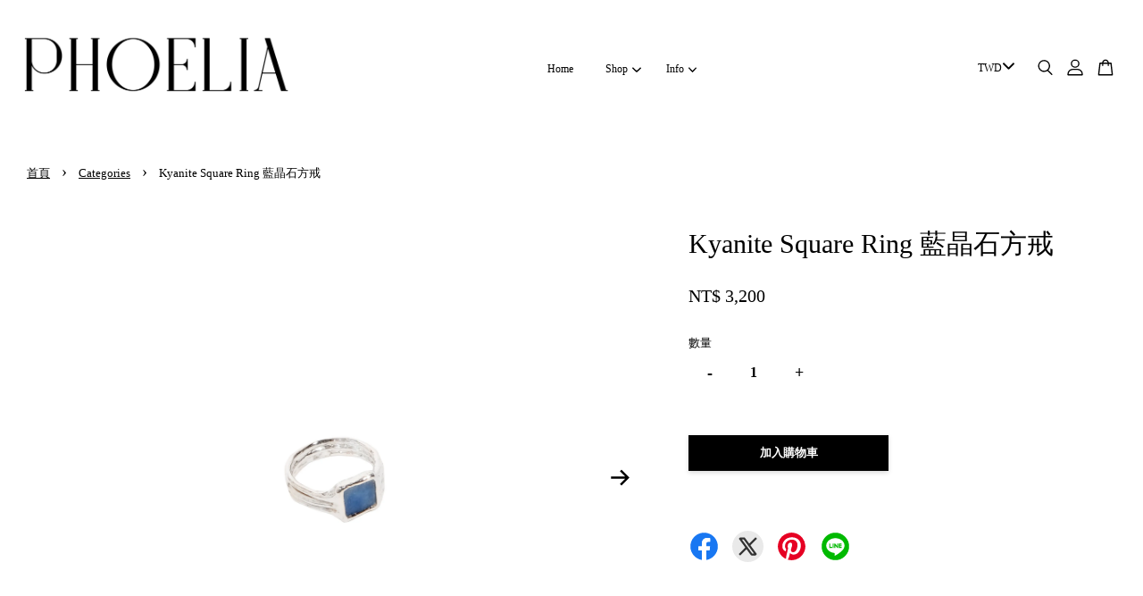

--- FILE ---
content_type: text/html; charset=UTF-8
request_url: https://www.phoeliajewelry.com/collections/categories/products/kyanite-square-ring-%E8%97%8D%E6%99%B6%E7%9F%B3%E6%96%B9%E6%88%92
body_size: 35495
content:
<!doctype html>
<!--[if lt IE 7]><html class="no-js lt-ie9 lt-ie8 lt-ie7" lang="en"> <![endif]-->
<!--[if IE 7]><html class="no-js lt-ie9 lt-ie8" lang="en"> <![endif]-->
<!--[if IE 8]><html class="no-js lt-ie9" lang="en"> <![endif]-->
<!--[if IE 9 ]><html class="ie9 no-js"> <![endif]-->
<!--[if (gt IE 9)|!(IE)]><!--> <html class="no-js"> <!--<![endif]-->
<head>

  <!-- Basic page needs ================================================== -->
  <meta charset="utf-8">
  <meta http-equiv="X-UA-Compatible" content="IE=edge,chrome=1">

  
  <link rel="icon" href="https://cdn.store-assets.com/s/648048/f/7576763.png" />
  

  <!-- Title and description ================================================== -->
  <title>
  Kyanite Square Ring 藍晶石方戒 &ndash; Phoelia
  </title>

  
  <meta name="description" content="Kyanite, Sterling Silver Unisex International Ring Size #4─#21 (*Please let us know your ring size in your order) The width of ring band may vary depending on your ring size. Sold as a single 藍晶石、純銀（*每顆天然水晶有不同紋路） 中性設計 國際圍 #4─#21（請於訂單內備註戒圍） 戒身寬度會依您的戒圍">
  

  <!-- Social meta ================================================== -->
  

  <meta property="og:type" content="product">
  <meta property="og:title" content="Kyanite Square Ring 藍晶石方戒">
  <meta property="og:url" content="https://www.phoeliajewelry.com/products/kyanite-square-ring-藍晶石方戒">
  
  <meta property="og:image" content="https://cdn.store-assets.com/s/648048/i/64333135.jpeg">
  <meta property="og:image:secure_url" content="https://cdn.store-assets.com/s/648048/i/64333135.jpeg">
  
  <meta property="og:image" content="https://cdn.store-assets.com/s/648048/i/64333107.jpeg">
  <meta property="og:image:secure_url" content="https://cdn.store-assets.com/s/648048/i/64333107.jpeg">
  
  <meta property="og:image" content="https://cdn.store-assets.com/s/648048/i/64333143.jpeg">
  <meta property="og:image:secure_url" content="https://cdn.store-assets.com/s/648048/i/64333143.jpeg">
  
  <meta property="og:price:amount" content="3200">
  <meta property="og:price:currency" content="TWD">


<meta property="og:description" content="Kyanite, Sterling Silver Unisex International Ring Size #4─#21 (*Please let us know your ring size in your order) The width of ring band may vary depending on your ring size. Sold as a single 藍晶石、純銀（*每顆天然水晶有不同紋路） 中性設計 國際圍 #4─#21（請於訂單內備註戒圍） 戒身寬度會依您的戒圍">
<meta property="og:site_name" content="Phoelia">



  <meta name="twitter:card" content="summary">




  <meta name="twitter:title" content="Kyanite Square Ring 藍晶石方戒">
  <meta name="twitter:description" content="Kyanite, Sterling Silver&amp;nbsp;UnisexInternational Ring Size #4─#21&amp;nbsp;(*Please let us know your ring size in your order)The width of ring band may vary depending on your ring size.Sold as a single藍晶">
  <meta name="twitter:image" content="">
  <meta name="twitter:image:width" content="480">
  <meta name="twitter:image:height" content="480">




  <!-- Helpers ================================================== -->
  <link rel="canonical" href="https://www.phoeliajewelry.com/products/kyanite-square-ring-藍晶石方戒">
  <meta name="viewport" content="width=device-width, initial-scale=1.0, minimum-scale=1.0, maximum-scale=3.0">
  <meta name="theme-color" content="">

  <!-- CSS ================================================== -->
  <link href="https://store-themes.easystore.co/648048/themes/3809/assets/timber.css?t=1769022021" rel="stylesheet" type="text/css" media="screen" />
  <link href="https://store-themes.easystore.co/648048/themes/3809/assets/theme.css?t=1769022021" rel="stylesheet" type="text/css" media="screen" />

  



<link href="https://fonts.googleapis.com/css?family=Karla:400,700&display=swap" rel="stylesheet">


  <script src="//ajax.googleapis.com/ajax/libs/jquery/1.11.0/jquery.min.js" type="text/javascript" ></script>
  <!-- Header hook for plugins ================================================== -->
  
<!-- ScriptTags -->
<script>window.__st={'p': 'product', 'cid': ''};</script><script src='/assets/events.js'></script><script>(function(){function asyncLoad(){var urls=['/assets/facebook-pixel.js?v=1.1.1650814015','/assets/traffic.js?v=1','https://apps.easystore.co/facebook-login/script.js?shop=phoelia.easy.co'];for(var i=0;i<urls.length;i++){var s=document.createElement('script');s.type='text/javascript';s.async=true;s.src=urls[i];var x=document.getElementsByTagName('script')[0];x.parentNode.insertBefore(s, x);}}window.attachEvent ? window.attachEvent('onload', asyncLoad) : window.addEventListener('load', asyncLoad, false);})();</script>
<!-- /ScriptTags -->


  
<!--[if lt IE 9]>
<script src="//cdnjs.cloudflare.com/ajax/libs/html5shiv/3.7.2/html5shiv.min.js" type="text/javascript" ></script>
<script src="https://store-themes.easystore.co/648048/themes/3809/assets/respond.min.js?t=1769022021" type="text/javascript" ></script>
<link href="https://store-themes.easystore.co/648048/themes/3809/assets/respond-proxy.html" id="respond-proxy" rel="respond-proxy" />
<link href="//www.phoeliajewelry.com/search?q=4612c7b7415809b888fb243e378332ae" id="respond-redirect" rel="respond-redirect" />
<script src="//www.phoeliajewelry.com/search?q=4612c7b7415809b888fb243e378332ae" type="text/javascript"></script>
<![endif]-->



  <script src="https://store-themes.easystore.co/648048/themes/3809/assets/modernizr.min.js?t=1769022021" type="text/javascript" ></script>

  
  
  <script>
  (function(i,s,o,g,r,a,m){i['GoogleAnalyticsObject']=r;i[r]=i[r]||function(){
  (i[r].q=i[r].q||[]).push(arguments)},i[r].l=1*new Date();a=s.createElement(o),
  m=s.getElementsByTagName(o)[0];a.async=1;a.src=g;m.parentNode.insertBefore(a,m)
  })(window,document,'script','https://www.google-analytics.com/analytics.js','ga');

  ga('create', '', 'auto','myTracker');
  ga('myTracker.send', 'pageview');

  </script>
  
</head>

<body id="kyanite-square-ring----------------" class="template-product  has-sticky-btm-bar" >

  <ul id="MobileNav" class="mobile-nav">
  
  <li class="mobile-nav_icon-x has-currency-picker">
    
      


<label class="currency-picker__wrapper">
  <!-- <span class="currency-picker__label">Pick a currency</span> -->
  <svg class="svg-icon" id="Layer_1" data-name="Layer 1" xmlns="http://www.w3.org/2000/svg" viewBox="0 0 100 100"><title>arrow down</title><path d="M50,78.18A7.35,7.35,0,0,1,44.82,76L3.15,34.36A7.35,7.35,0,1,1,13.55,24L50,60.44,86.45,24a7.35,7.35,0,1,1,10.4,10.4L55.21,76A7.32,7.32,0,0,1,50,78.18Z"/></svg>
  <select class="currency-picker" name="currencies" style="display: inline; width: auto; vertical-align: inherit;">
  <option value="TWD" selected="selected">TWD</option>
  
    
  
    
    <option value="USD">USD</option>
    
  
    
    <option value="HKD">HKD</option>
    
  
    
    <option value="JPY">JPY</option>
    
  
    
  
  </select>
</label>



  	
  	<span class="MobileNavTrigger icon icon-x"></span>
  </li>
  
  <li class="mobile-nav__link header-bar__search-wrapper">
    
    <div class="header-bar__module header-bar__search mobile-nav_search">
      
  <form action="/search" method="get" class="header-bar__search-form clearfix" role="search">
    
    <button type="submit" class="btn icon-fallback-text header-bar__search-submit">
      <span class="icon icon-search" aria-hidden="true"></span>
      <span class="fallback-text">搜尋</span>
    </button>
    <input type="search" name="q" value="" aria-label="搜尋" class="header-bar__search-input" placeholder="搜尋" autocomplete="off">
    <div class="dropdown" id="searchDropdown"></div>
    <input type="hidden" name="search_history" id="search_history">
  </form>




<script>
  var _search_history_listings = ""
  if(_search_history_listings != "") localStorage.setItem('searchHistory', JSON.stringify(_search_history_listings));

  function clearAll() {
    localStorage.removeItem('searchHistory');
  
    var customer = "";
    if(customer) {
      // Your logic to clear all data or call an endpoint
      fetch('/account/search_histories', {
          method: 'DELETE',
          headers: {
            "Content-Type": "application/json",
            "X-Requested-With": "XMLHttpRequest"
          },
          body: JSON.stringify({
            _token: "3tly0l5qexbm7z7JM3RNUUWhvM3uhOG9Ob4xlRRs"
          }),
      })
      .then(response => response.json())
    }
  }
  // End - store view history in local storage
  
  // search history dropdown  
  var searchInputs = document.querySelectorAll('input[type=search]');
  
  if(searchInputs.length > 0) {
    
    searchInputs.forEach((searchInput)=>{
    
      searchInput.addEventListener('focus', function() {
        var searchDropdown = searchInput.closest('form').querySelector('#searchDropdown');
        searchDropdown.innerHTML = ''; // Clear existing items
  
        // retrieve data from local storage
        var searchHistoryData = JSON.parse(localStorage.getItem('searchHistory')) || [];
  
        // Convert JSON to string
        var search_history_json = JSON.stringify(searchHistoryData);
  
        // Set the value of the hidden input
        searchInput.closest('form').querySelector("#search_history").value = search_history_json;
  
        // create dropdown items
        var clearAllItem = document.createElement('div');
        clearAllItem.className = 'dropdown-item clear-all';
        clearAllItem.textContent = 'Clear';
        clearAllItem.addEventListener('click', function() {
            clearAll();
            searchDropdown.style.display = 'none';
            searchInput.classList.remove('is-focus');
        });
        searchDropdown.appendChild(clearAllItem);
  
        // create dropdown items
        searchHistoryData.forEach(function(item) {
          var dropdownItem = document.createElement('div');
          dropdownItem.className = 'dropdown-item';
          dropdownItem.textContent = item.term;
          dropdownItem.addEventListener('click', function() {
            searchInput.value = item.term;
            searchDropdown.style.display = 'none';
          });
          searchDropdown.appendChild(dropdownItem);
        });
  
        if(searchHistoryData.length > 0){
          // display the dropdown
          searchInput.classList.add('is-focus');
          document.body.classList.add('search-input-focus');
          searchDropdown.style.display = 'block';
        }
      });
  
      searchInput.addEventListener("focusout", (event) => {
        var searchDropdown = searchInput.closest('form').querySelector('#searchDropdown');
        searchInput.classList.remove('is-focus');
        searchDropdown.classList.add('transparent');
        setTimeout(()=>{
          searchDropdown.style.display = 'none';
          searchDropdown.classList.remove('transparent');
          document.body.classList.remove('search-input-focus');
        }, 400);
      });
    })
  }
  // End - search history dropdown
</script>
    </div>
    
  </li>
  
  
  
  <li class="mobile-nav__link" aria-haspopup="true">
    
    <a href="/" >
      Home
    </a>
    
  </li>
  
  
  <li class="mobile-nav__link" aria-haspopup="true">
    
    
    <a href="/collections/all" class="mobile-nav__parent-link">
      Shop
    </a>
    <span class="mobile-nav__sublist-trigger">
      <span class="icon-fallback-text mobile-nav__sublist-expand">
  <span class="icon icon-plus" aria-hidden="true"></span>
  <span class="fallback-text">+</span>
</span>
<span class="icon-fallback-text mobile-nav__sublist-contract">
  <span class="icon icon-minus" aria-hidden="true"></span>
  <span class="fallback-text">-</span>
</span>

    </span>
    <ul class="mobile-nav__sublist">
      
      
      <li class="mobile-nav__sublist-link" aria-haspopup="true">
        
        
        <a href="/collections/-new-in" class="mobile-nav__parent-link">
          new in 新品
        </a>
        <span class="mobile-nav__sublist-trigger"><span class="icon-fallback-text mobile-nav__sublist-expand">
  <span class="icon icon-plus" aria-hidden="true"></span>
  <span class="fallback-text">+</span>
</span>
<span class="icon-fallback-text mobile-nav__sublist-contract">
  <span class="icon icon-minus" aria-hidden="true"></span>
  <span class="fallback-text">-</span>
</span>
</span>
        <ul class="mobile-nav__sublist"> 
          
          
          <li class="mobile-nav__sublist-link" aria-haspopup="true">
            
            <a href="/collections/2025-christmas" >
              2025 Christmas
            </a>
            
          </li>
          
          
          <li class="mobile-nav__sublist-link" aria-haspopup="true">
            
            <a href="/collections/in-stock-現貨" >
              in stock 現貨
            </a>
            
          </li>
          
          
          <li class="mobile-nav__sublist-link" aria-haspopup="true">
            
            <a href="/collections/customized" >
              custom jewelry 客製
            </a>
            
          </li>
          
          
          <li class="mobile-nav__sublist-link" aria-haspopup="true">
            
            <a href="/collections/one-of-a-kind-jewelry-單品" >
              one-of-a-kind jewelry 單品
            </a>
            
          </li>
          
        </ul>
        
      </li>
      
      
      <li class="mobile-nav__sublist-link" aria-haspopup="true">
        
        
        <a href="/collections/categories" class="mobile-nav__parent-link">
          Categories
        </a>
        <span class="mobile-nav__sublist-trigger"><span class="icon-fallback-text mobile-nav__sublist-expand">
  <span class="icon icon-plus" aria-hidden="true"></span>
  <span class="fallback-text">+</span>
</span>
<span class="icon-fallback-text mobile-nav__sublist-contract">
  <span class="icon icon-minus" aria-hidden="true"></span>
  <span class="fallback-text">-</span>
</span>
</span>
        <ul class="mobile-nav__sublist"> 
          
          
          <li class="mobile-nav__sublist-link" aria-haspopup="true">
            
            <a href="/collections/earring-耳環" >
              earrings 耳環
            </a>
            
          </li>
          
          
          <li class="mobile-nav__sublist-link" aria-haspopup="true">
            
            <a href="/collections/clip-on-earrings-夾式耳環" >
              clip-on earrings 耳夾
            </a>
            
          </li>
          
          
          <li class="mobile-nav__sublist-link" aria-haspopup="true">
            
            <a href="/collections/earcuff-耳扣" >
              earcuffs 耳扣
            </a>
            
          </li>
          
          
          <li class="mobile-nav__sublist-link" aria-haspopup="true">
            
            <a href="/collections/ring-戒指" >
              rings 戒指
            </a>
            
          </li>
          
          
          <li class="mobile-nav__sublist-link" aria-haspopup="true">
            
            <a href="/collections/necklace-項鍊" >
              necklaces 項鍊
            </a>
            
          </li>
          
          
          <li class="mobile-nav__sublist-link" aria-haspopup="true">
            
            <a href="/collections/bracelet-bangle-手鍊-手環" >
              bracelets & bangles 手鍊 & 手環
            </a>
            
          </li>
          
        </ul>
        
      </li>
      
      
      <li class="mobile-nav__sublist-link" aria-haspopup="true">
        
        
        <a href="/collections/shop-by-collection-全系列" class="mobile-nav__parent-link">
          Collection
        </a>
        <span class="mobile-nav__sublist-trigger"><span class="icon-fallback-text mobile-nav__sublist-expand">
  <span class="icon icon-plus" aria-hidden="true"></span>
  <span class="fallback-text">+</span>
</span>
<span class="icon-fallback-text mobile-nav__sublist-contract">
  <span class="icon icon-minus" aria-hidden="true"></span>
  <span class="fallback-text">-</span>
</span>
</span>
        <ul class="mobile-nav__sublist"> 
          
          
          <li class="mobile-nav__sublist-link" aria-haspopup="true">
            
            <a href="/collections/daydream" >
              daydream
            </a>
            
          </li>
          
          
          <li class="mobile-nav__sublist-link" aria-haspopup="true">
            
            <a href="/collections/organic" >
              organic
            </a>
            
          </li>
          
          
          <li class="mobile-nav__sublist-link" aria-haspopup="true">
            
            <a href="/collections/form" >
              form
            </a>
            
          </li>
          
          
          <li class="mobile-nav__sublist-link" aria-haspopup="true">
            
            <a href="/collections/nude-collection" >
              nude
            </a>
            
          </li>
          
          
          <li class="mobile-nav__sublist-link" aria-haspopup="true">
            
            <a href="/collections/flower-butterfly-花與蝴蝶" >
              flower & butterfly
            </a>
            
          </li>
          
          
          <li class="mobile-nav__sublist-link" aria-haspopup="true">
            
            <a href="/collections/bubble-collection-泡泡" >
              bubble
            </a>
            
          </li>
          
          
          <li class="mobile-nav__sublist-link" aria-haspopup="true">
            
            <a href="/collections/nerida-collection-水" >
              nerida
            </a>
            
          </li>
          
          
          <li class="mobile-nav__sublist-link" aria-haspopup="true">
            
            <a href="/collections/classic" >
              classic
            </a>
            
          </li>
          
        </ul>
        
      </li>
      
      
      <li class="mobile-nav__sublist-link" aria-haspopup="true">
        
        
        <a href="/collections/design-設計" class="mobile-nav__parent-link">
          Design
        </a>
        <span class="mobile-nav__sublist-trigger"><span class="icon-fallback-text mobile-nav__sublist-expand">
  <span class="icon icon-plus" aria-hidden="true"></span>
  <span class="fallback-text">+</span>
</span>
<span class="icon-fallback-text mobile-nav__sublist-contract">
  <span class="icon icon-minus" aria-hidden="true"></span>
  <span class="fallback-text">-</span>
</span>
</span>
        <ul class="mobile-nav__sublist"> 
          
          
          <li class="mobile-nav__sublist-link" aria-haspopup="true">
            
            <a href="/collections/chain" >
              chain 單鍊
            </a>
            
          </li>
          
          
          <li class="mobile-nav__sublist-link" aria-haspopup="true">
            
            <a href="/collections/mix-match" >
              mix & match 自由搭配
            </a>
            
          </li>
          
          
          <li class="mobile-nav__sublist-link" aria-haspopup="true">
            
            <a href="/collections/hoop" >
              hoop 單圈
            </a>
            
          </li>
          
          
          <li class="mobile-nav__sublist-link" aria-haspopup="true">
            
            <a href="/collections/stone" >
              gemstone 寶石
            </a>
            
          </li>
          
          
          <li class="mobile-nav__sublist-link" aria-haspopup="true">
            
            <a href="/collections/pearl" >
              pearl 珍珠
            </a>
            
          </li>
          
          
          <li class="mobile-nav__sublist-link" aria-haspopup="true">
            
            <a href="/collections/brass" >
              brass 黃銅
            </a>
            
          </li>
          
          
          <li class="mobile-nav__sublist-link" aria-haspopup="true">
            
            <a href="/collections/personalization" >
              personalization 客製化
            </a>
            
          </li>
          
          
          <li class="mobile-nav__sublist-link" aria-haspopup="true">
            
            <a href="/collections/14-18k-gold" >
              karat gold K金
            </a>
            
          </li>
          
        </ul>
        
      </li>
      
    </ul>
    
  </li>
  
  
  <li class="mobile-nav__link" aria-haspopup="true">
    
    
    <a href="/pages/terms-of-service" class="mobile-nav__parent-link">
      Info
    </a>
    <span class="mobile-nav__sublist-trigger">
      <span class="icon-fallback-text mobile-nav__sublist-expand">
  <span class="icon icon-plus" aria-hidden="true"></span>
  <span class="fallback-text">+</span>
</span>
<span class="icon-fallback-text mobile-nav__sublist-contract">
  <span class="icon icon-minus" aria-hidden="true"></span>
  <span class="fallback-text">-</span>
</span>

    </span>
    <ul class="mobile-nav__sublist">
      
      
      <li class="mobile-nav__sublist-link" aria-haspopup="true">
        
        <a href="/pages/about" >
          About 關於我們
        </a>
        
      </li>
      
      
      <li class="mobile-nav__sublist-link" aria-haspopup="true">
        
        <a href="/pages/customer-notice" >
          Customer Notice 顧客須知
        </a>
        
      </li>
      
      
      <li class="mobile-nav__sublist-link" aria-haspopup="true">
        
        <a href="/pages/sizeguide" >
          Size Guide 戒/手圍量測
        </a>
        
      </li>
      
      
      <li class="mobile-nav__sublist-link" aria-haspopup="true">
        
        <a href="/pages/jewelry-care" >
          Jewelry Care 保養指南
        </a>
        
      </li>
      
      
      <li class="mobile-nav__sublist-link" aria-haspopup="true">
        
        <a href="/pages/shipping-returns" >
          Shipping & Returns 運送 & 退換貨
        </a>
        
      </li>
      
      
      <li class="mobile-nav__sublist-link" aria-haspopup="true">
        
        <a href="/pages/contact-us" >
          Contact Us 聯絡我們
        </a>
        
      </li>
      
    </ul>
    
  </li>
  

  

  
  
  
  <li class="mobile-nav__link">
    <a href="/account/login">Log in 登入</a>
  </li>
  
  <li class="mobile-nav__link">
    <a href="/account/register">Join us 註冊帳號</a>
  </li>
  
  
  
  
</ul>
<div id="MobileNavOutside" class="mobile-nav-outside"></div>


<div id="PageContainer" class="page-container">
  
<!-- Snippet:global/body_start: Console Extension -->
<div id='es_console' style='display: none;'>648048</div>
<!-- /Snippet -->

  
    <style>
  .search-modal__form{
    position: relative;
  }
  
  .dropdown-wrapper {
    position: relative;
  }
  
  .dropdown-wrapper:hover .dropdown {
    display: block;
  }
  
  .header-icon-nav .dropdown {
    left: -80px;
  }
  
  .dropdown {
    display: none;
    position: absolute;
    top: 100%;
    left: 0px;
    width: 100%;
    padding: 8px;
    background-color: #fff;
    z-index: 1000;
    border-radius: 5px;
    border: 1px solid rgba(var(--color-foreground), 1);
    border-top: none;
    overflow-x: hidden;
    overflow-y: auto;
    max-height: 350px;
    min-width: 150px;
    box-shadow: 0 0 5px rgba(0,0,0,0.1);
  }
    
  .dropdown a{
    text-decoration: none;
    color: #000 !important;
  }
  
  .dropdown-item {
    padding: 0.4rem 2rem;
    cursor: pointer;
    line-height: 1.4;
    overflow: hidden;
    text-overflow: ellipsis;
    white-space: nowrap;
  }
  
  .dropdown-item:hover{
    background-color: #f3f3f3;
  }
  
  .search__input.is-focus{
    border-radius: 15px;
    border-bottom-left-radius: 0;
    border-bottom-right-radius: 0;
    border: 1px solid rgba(var(--color-foreground), 1);
    border-bottom: none;
    box-shadow: none;
  }
  
  .clear-all {
    text-align: right;
    padding: 0 2rem 0.2rem;
    line-height: 1;
    font-size: 70%;
    margin-bottom: -2px;
  }
  
  .clear-all:hover{
    background-color: #fff;
  }
  
  .referral-notification {
    position: absolute;
    top: 100%;
    right: -12px;
    background: white;
    border: 1px solid #e0e0e0;
    border-radius: 8px;
    box-shadow: 0 4px 12px rgba(0, 0, 0, 0.15);
    width: 280px;
    z-index: 1000;
    padding: 16px;
    margin-top: 8px;
    font-size: 14px;
    line-height: 1.4;
  }
  
  .referral-notification::before {
    content: '';
    position: absolute;
    top: -8px;
    right: 20px;
    width: 0;
    height: 0;
    border-left: 8px solid transparent;
    border-right: 8px solid transparent;
    border-bottom: 8px solid white;
  }
  
  .referral-notification::after {
    content: '';
    position: absolute;
    top: -9px;
    right: 20px;
    width: 0;
    height: 0;
    border-left: 8px solid transparent;
    border-right: 8px solid transparent;
    border-bottom: 8px solid #e0e0e0;
  }
  
  .referral-notification h4 {
    margin: 0 0 8px 0;
    color: #2196F3;
    font-size: 16px;
    font-weight: 600;
  }
  
  .referral-notification p {
    margin: 0 0 12px 0;
    color: #666;
  }
  
  .referral-notification .referral-code {
    background: #f5f5f5;
    padding: 8px;
    border-radius: 4px;
    font-family: monospace;
    font-size: 13px;
    text-align: center;
    margin: 8px 0;
    border: 1px solid #ddd;
  }
  
  .referral-notification .close-btn {
    position: absolute;
    top: 8px;
    right: 8px;
    background: none;
    border: none;
    font-size: 18px;
    color: #999;
    cursor: pointer;
    padding: 0;
    width: 20px;
    height: 20px;
    line-height: 1;
  }
  
  .referral-notification .close-btn:hover {
    color: #333;
  }
  
  .referral-notification .action-btn {
    background: #2196F3;
    color: white;
    border: none;
    padding: 8px 16px;
    border-radius: 4px;
    cursor: pointer;
    font-size: 12px;
    margin-right: 8px;
    margin-top: 8px;
  }
  
  .referral-notification .action-btn:hover {
    background: #1976D2;
  }
  
  .referral-notification .dismiss-btn {
    background: transparent;
    color: #666;
    border: 1px solid #ddd;
    padding: 8px 16px;
    border-radius: 4px;
    cursor: pointer;
    font-size: 12px;
    margin-top: 8px;
  }
  
  .referral-notification .dismiss-btn:hover {
    background: #f5f5f5;
  }
  .referral-modal__dialog {
    transform: translate(-50%, 0);
    transition: transform var(--duration-default) ease, visibility 0s;
    z-index: 10000;
    position: fixed;
    top: 20vh;
    left: 50%;
    width: 100%;
    max-width: 350px;
    box-shadow: 0 4px 12px rgba(0, 0, 0, 0.15);
    border-radius: 12px;
    background-color: #fff;
    color: #000;
    padding: 20px;
    text-align: center;
  }
  .modal-overlay.referral-modal-overlay {
    position: fixed;
    top: 0;
    left: 0;
    width: 100%;
    height: 100%;
    background-color: rgba(0, 0, 0, 0.7);
    z-index: 2001;
    display: block;
    opacity: 1;
    transition: opacity var(--duration-default) ease, visibility 0s;
  }
</style>

<header id="es_header_bar" class="header-bar  sticky-topbar">
  <div class="header-bg-wrapper">
    <div class="header-wrapper wrapper">
      

      <div class="logo-header" role="banner">

              
                    <div class="h1 site-header__logo" itemscope itemtype="http://schema.org/Organization">
              
                    
                        
                      	
                          <a href="/" class="logo-wrapper" itemprop="url">
                            <img src="https://cdn.store-assets.com/s/648048/f/8954821.png" alt="Phoelia" itemprop="logo">
                          </a>
                        

                    
              
                </div>
              

      </div>

      <div class="header-nav-bar medium-down--hide">
          
<ul class="site-nav large--text-center" id="AccessibleNav">
  
    
    
      <li >
        <a href="/"  class="site-nav__link">Home</a>
      </li>
    
  
    
    
      
      <li class="site-nav--has-dropdown" aria-haspopup="true">
        <a href="/collections/all"  class="site-nav__link">
          Shop
          <span class="arrow-icon">
            <svg id="Layer_1" data-name="Layer 1" xmlns="http://www.w3.org/2000/svg" viewBox="0 0 100 100"><title>arrow down</title><path d="M50,78.18A7.35,7.35,0,0,1,44.82,76L3.15,34.36A7.35,7.35,0,1,1,13.55,24L50,60.44,86.45,24a7.35,7.35,0,1,1,10.4,10.4L55.21,76A7.32,7.32,0,0,1,50,78.18Z"/></svg>
          </span>
        </a>
        <ul class="site-nav__dropdown">
          
            
            
              
              <li class="site-nav_has-child">
                <a href="/collections/-new-in"  class="site-nav__link">
                  new in 新品
                </a>
                <ul class="site-nav__dropdown_level-3">
                  
                    
                    
                      <li >
                        <a href="/collections/2025-christmas"  class="site-nav__link">2025 Christmas</a>
                      </li>
                    
                  
                    
                    
                      <li >
                        <a href="/collections/in-stock-現貨"  class="site-nav__link">in stock 現貨</a>
                      </li>
                    
                  
                    
                    
                      <li >
                        <a href="/collections/customized"  class="site-nav__link">custom jewelry 客製</a>
                      </li>
                    
                  
                    
                    
                      <li >
                        <a href="/collections/one-of-a-kind-jewelry-單品"  class="site-nav__link">one-of-a-kind jewelry 單品</a>
                      </li>
                    
                  
                </ul>
              </li>
            
          
            
            
              
              <li class="site-nav_has-child">
                <a href="/collections/categories"  class="site-nav__link">
                  Categories
                </a>
                <ul class="site-nav__dropdown_level-3">
                  
                    
                    
                      <li >
                        <a href="/collections/earring-耳環"  class="site-nav__link">earrings 耳環</a>
                      </li>
                    
                  
                    
                    
                      <li >
                        <a href="/collections/clip-on-earrings-夾式耳環"  class="site-nav__link">clip-on earrings 耳夾</a>
                      </li>
                    
                  
                    
                    
                      <li >
                        <a href="/collections/earcuff-耳扣"  class="site-nav__link">earcuffs 耳扣</a>
                      </li>
                    
                  
                    
                    
                      <li >
                        <a href="/collections/ring-戒指"  class="site-nav__link">rings 戒指</a>
                      </li>
                    
                  
                    
                    
                      <li >
                        <a href="/collections/necklace-項鍊"  class="site-nav__link">necklaces 項鍊</a>
                      </li>
                    
                  
                    
                    
                      <li >
                        <a href="/collections/bracelet-bangle-手鍊-手環"  class="site-nav__link">bracelets & bangles 手鍊 & 手環</a>
                      </li>
                    
                  
                </ul>
              </li>
            
          
            
            
              
              <li class="site-nav_has-child">
                <a href="/collections/shop-by-collection-全系列"  class="site-nav__link">
                  Collection
                </a>
                <ul class="site-nav__dropdown_level-3">
                  
                    
                    
                      <li >
                        <a href="/collections/daydream"  class="site-nav__link">daydream</a>
                      </li>
                    
                  
                    
                    
                      <li >
                        <a href="/collections/organic"  class="site-nav__link">organic</a>
                      </li>
                    
                  
                    
                    
                      <li >
                        <a href="/collections/form"  class="site-nav__link">form</a>
                      </li>
                    
                  
                    
                    
                      <li >
                        <a href="/collections/nude-collection"  class="site-nav__link">nude</a>
                      </li>
                    
                  
                    
                    
                      <li >
                        <a href="/collections/flower-butterfly-花與蝴蝶"  class="site-nav__link">flower & butterfly</a>
                      </li>
                    
                  
                    
                    
                      <li >
                        <a href="/collections/bubble-collection-泡泡"  class="site-nav__link">bubble</a>
                      </li>
                    
                  
                    
                    
                      <li >
                        <a href="/collections/nerida-collection-水"  class="site-nav__link">nerida</a>
                      </li>
                    
                  
                    
                    
                      <li >
                        <a href="/collections/classic"  class="site-nav__link">classic</a>
                      </li>
                    
                  
                </ul>
              </li>
            
          
            
            
              
              <li class="site-nav_has-child">
                <a href="/collections/design-設計"  class="site-nav__link">
                  Design
                </a>
                <ul class="site-nav__dropdown_level-3">
                  
                    
                    
                      <li >
                        <a href="/collections/chain"  class="site-nav__link">chain 單鍊</a>
                      </li>
                    
                  
                    
                    
                      <li >
                        <a href="/collections/mix-match"  class="site-nav__link">mix & match 自由搭配</a>
                      </li>
                    
                  
                    
                    
                      <li >
                        <a href="/collections/hoop"  class="site-nav__link">hoop 單圈</a>
                      </li>
                    
                  
                    
                    
                      <li >
                        <a href="/collections/stone"  class="site-nav__link">gemstone 寶石</a>
                      </li>
                    
                  
                    
                    
                      <li >
                        <a href="/collections/pearl"  class="site-nav__link">pearl 珍珠</a>
                      </li>
                    
                  
                    
                    
                      <li >
                        <a href="/collections/brass"  class="site-nav__link">brass 黃銅</a>
                      </li>
                    
                  
                    
                    
                      <li >
                        <a href="/collections/personalization"  class="site-nav__link">personalization 客製化</a>
                      </li>
                    
                  
                    
                    
                      <li >
                        <a href="/collections/14-18k-gold"  class="site-nav__link">karat gold K金</a>
                      </li>
                    
                  
                </ul>
              </li>
            
          
        </ul>
      </li>
    
  
    
    
      
      <li class="site-nav--has-dropdown" aria-haspopup="true">
        <a href="/pages/terms-of-service"  class="site-nav__link">
          Info
          <span class="arrow-icon">
            <svg id="Layer_1" data-name="Layer 1" xmlns="http://www.w3.org/2000/svg" viewBox="0 0 100 100"><title>arrow down</title><path d="M50,78.18A7.35,7.35,0,0,1,44.82,76L3.15,34.36A7.35,7.35,0,1,1,13.55,24L50,60.44,86.45,24a7.35,7.35,0,1,1,10.4,10.4L55.21,76A7.32,7.32,0,0,1,50,78.18Z"/></svg>
          </span>
        </a>
        <ul class="site-nav__dropdown">
          
            
            
              <li >
                <a href="/pages/about"  class="site-nav__link">About 關於我們</a>
              </li>
            
          
            
            
              <li >
                <a href="/pages/customer-notice"  class="site-nav__link">Customer Notice 顧客須知</a>
              </li>
            
          
            
            
              <li >
                <a href="/pages/sizeguide"  class="site-nav__link">Size Guide 戒/手圍量測</a>
              </li>
            
          
            
            
              <li >
                <a href="/pages/jewelry-care"  class="site-nav__link">Jewelry Care 保養指南</a>
              </li>
            
          
            
            
              <li >
                <a href="/pages/shipping-returns"  class="site-nav__link">Shipping & Returns 運送 & 退換貨</a>
              </li>
            
          
            
            
              <li >
                <a href="/pages/contact-us"  class="site-nav__link">Contact Us 聯絡我們</a>
              </li>
            
          
        </ul>
      </li>
    
  
  
  
      
        
          
        
          
        
      
  
  
  
</ul>

      </div>

      <div class="desktop-header-nav medium-down--hide">


        <div class="header-subnav">
          


<label class="currency-picker__wrapper">
  <!-- <span class="currency-picker__label">Pick a currency</span> -->
  <svg class="svg-icon" id="Layer_1" data-name="Layer 1" xmlns="http://www.w3.org/2000/svg" viewBox="0 0 100 100"><title>arrow down</title><path d="M50,78.18A7.35,7.35,0,0,1,44.82,76L3.15,34.36A7.35,7.35,0,1,1,13.55,24L50,60.44,86.45,24a7.35,7.35,0,1,1,10.4,10.4L55.21,76A7.32,7.32,0,0,1,50,78.18Z"/></svg>
  <select class="currency-picker" name="currencies" style="display: inline; width: auto; vertical-align: inherit;">
  <option value="TWD" selected="selected">TWD</option>
  
    
  
    
    <option value="USD">USD</option>
    
  
    
    <option value="HKD">HKD</option>
    
  
    
    <option value="JPY">JPY</option>
    
  
    
  
  </select>
</label>





          <div class="header-icon-nav">

                

                


                
                  
                    <div class="header-bar__module">
                      
  <a class="popup-with-form" href="#search-form">
    



	<svg class="icon-search svg-icon" id="Layer_1" data-name="Layer 1" xmlns="http://www.w3.org/2000/svg" viewBox="0 0 100 100"><title>icon-search</title><path d="M68.5,65.87a35.27,35.27,0,1,0-5.4,4.5l23.11,23.1a3.5,3.5,0,1,0,5-4.94ZM14.82,41A28.47,28.47,0,1,1,43.28,69.43,28.5,28.5,0,0,1,14.82,41Z"/></svg>    

  

  </a>



<!-- form itself -->
<div id="search-form" class="white-popup-block mfp-hide popup-search">
  <div class="popup-search-content">
    <form action="/search" method="get" class="input-group search-bar" role="search">
      
      <span class="input-group-btn">
        <button type="submit" class="btn">
        	



	<svg class="icon-search svg-icon" id="Layer_1" data-name="Layer 1" xmlns="http://www.w3.org/2000/svg" viewBox="0 0 100 100"><title>icon-search</title><path d="M68.5,65.87a35.27,35.27,0,1,0-5.4,4.5l23.11,23.1a3.5,3.5,0,1,0,5-4.94ZM14.82,41A28.47,28.47,0,1,1,43.28,69.43,28.5,28.5,0,0,1,14.82,41Z"/></svg>    

  

        </button>
      </span>
      <input type="search" name="q" value="" placeholder="搜尋" class="input-group-field" aria-label="搜尋" placeholder="搜尋" autocomplete="off">
      <div class="dropdown" id="searchDropdown"></div>
      <input type="hidden" name="search_history" id="search_history">
    </form>
  </div>
</div>

<script src="https://store-themes.easystore.co/648048/themes/3809/assets/magnific-popup.min.js?t=1769022021" type="text/javascript" ></script>
<script>
$(document).ready(function() {
	$('.popup-with-form').magnificPopup({
		type: 'inline',
		preloader: false,
		focus: '#name',
      	mainClass: 'popup-search-bg-wrapper',

		// When elemened is focused, some mobile browsers in some cases zoom in
		// It looks not nice, so we disable it:
		callbacks: {
			beforeOpen: function() {
				if($(window).width() < 700) {
					this.st.focus = false;
				} else {
					this.st.focus = '#name';
				}
			}
		}
	});
});
</script>


<script>
  var _search_history_listings = ""
  if(_search_history_listings != "") localStorage.setItem('searchHistory', JSON.stringify(_search_history_listings));

  function clearAll() {
    localStorage.removeItem('searchHistory');
  
    var customer = "";
    if(customer) {
      // Your logic to clear all data or call an endpoint
      fetch('/account/search_histories', {
          method: 'DELETE',
          headers: {
            "Content-Type": "application/json",
            "X-Requested-With": "XMLHttpRequest"
          },
          body: JSON.stringify({
            _token: "3tly0l5qexbm7z7JM3RNUUWhvM3uhOG9Ob4xlRRs"
          }),
      })
      .then(response => response.json())
    }
  }
  // End - store view history in local storage
  
  // search history dropdown  
  var searchInputs = document.querySelectorAll('input[type=search]');
  
  if(searchInputs.length > 0) {
    
    searchInputs.forEach((searchInput)=>{
    
      searchInput.addEventListener('focus', function() {
        var searchDropdown = searchInput.closest('form').querySelector('#searchDropdown');
        searchDropdown.innerHTML = ''; // Clear existing items
  
        // retrieve data from local storage
        var searchHistoryData = JSON.parse(localStorage.getItem('searchHistory')) || [];
  
        // Convert JSON to string
        var search_history_json = JSON.stringify(searchHistoryData);
  
        // Set the value of the hidden input
        searchInput.closest('form').querySelector("#search_history").value = search_history_json;
  
        // create dropdown items
        var clearAllItem = document.createElement('div');
        clearAllItem.className = 'dropdown-item clear-all';
        clearAllItem.textContent = 'Clear';
        clearAllItem.addEventListener('click', function() {
            clearAll();
            searchDropdown.style.display = 'none';
            searchInput.classList.remove('is-focus');
        });
        searchDropdown.appendChild(clearAllItem);
  
        // create dropdown items
        searchHistoryData.forEach(function(item) {
          var dropdownItem = document.createElement('div');
          dropdownItem.className = 'dropdown-item';
          dropdownItem.textContent = item.term;
          dropdownItem.addEventListener('click', function() {
            searchInput.value = item.term;
            searchDropdown.style.display = 'none';
          });
          searchDropdown.appendChild(dropdownItem);
        });
  
        if(searchHistoryData.length > 0){
          // display the dropdown
          searchInput.classList.add('is-focus');
          document.body.classList.add('search-input-focus');
          searchDropdown.style.display = 'block';
        }
      });
  
      searchInput.addEventListener("focusout", (event) => {
        var searchDropdown = searchInput.closest('form').querySelector('#searchDropdown');
        searchInput.classList.remove('is-focus');
        searchDropdown.classList.add('transparent');
        setTimeout(()=>{
          searchDropdown.style.display = 'none';
          searchDropdown.classList.remove('transparent');
          document.body.classList.remove('search-input-focus');
        }, 400);
      });
    })
  }
  // End - search history dropdown
</script>
                    </div>
                  
                




                
                  <div class="header-bar__module dropdown-wrapper" style="position: relative;">
                    
                      <a href="/account/login">



    <svg class="svg-icon" id="Layer_1" data-name="Layer 1" xmlns="http://www.w3.org/2000/svg" viewBox="0 0 100 100"><title>icon-profile</title><path d="M50,51.8A24.4,24.4,0,1,0,25.6,27.4,24.43,24.43,0,0,0,50,51.8ZM50,10A17.4,17.4,0,1,1,32.6,27.4,17.43,17.43,0,0,1,50,10Z"/><path d="M62.66,57.66H37.34a30.54,30.54,0,0,0-30.5,30.5V93.5a3.5,3.5,0,0,0,3.5,3.5H89.66a3.5,3.5,0,0,0,3.5-3.5V88.16A30.54,30.54,0,0,0,62.66,57.66ZM86.16,90H13.84V88.16a23.53,23.53,0,0,1,23.5-23.5H62.66a23.53,23.53,0,0,1,23.5,23.5Z"/></svg>

  
</a>

                      <!-- Referral Notification Popup for Desktop -->
                      <div id="referralNotification" class="referral-notification" style="display: none;">
                        <button class="close-btn" onclick="dismissReferralNotification()">&times;</button>
                        <div style="text-align: center; margin-bottom: 16px;">
                          <div style="width: 100px; height: 100px; margin: 0 auto;">
                            <img src="https://resources.easystore.co/storefront/icons/channels/vector_referral_program.svg">
                          </div>
                        </div>
                        <p id="referralSignupMessage" style="text-align: center; font-size: 14px; color: #666; margin: 0 0 20px 0;">
                          您的好友送您   回饋金！立即註冊領取。
                        </p>
                        <div style="text-align: center;">
                          <button class="btn" onclick="goToSignupPage()" style="width: 100%; color: #fff;">
                            註冊
                          </button>
                        </div>
                      </div>
                    
                  </div>
                

                <div class="header-bar__module cart-page-link-wrapper">
                  <span class="header-bar__sep" aria-hidden="true"></span>
                  <a class="CartDrawerTrigger cart-page-link">
                    



	<svg class="svg-icon" id="Layer_1" data-name="Layer 1" xmlns="http://www.w3.org/2000/svg" viewBox="0 0 100 100"><title>icon-bag</title><path d="M91.78,93.11,84.17,24.44a3.5,3.5,0,0,0-3.48-3.11H69.06C67.53,10.94,59.57,3,50,3S32.47,10.94,30.94,21.33H19.31a3.5,3.5,0,0,0-3.48,3.11L8.22,93.11A3.49,3.49,0,0,0,11.69,97H88.31a3.49,3.49,0,0,0,3.47-3.89ZM50,10c5.76,0,10.6,4.83,12,11.33H38.05C39.4,14.83,44.24,10,50,10ZM15.6,90l6.84-61.67h8.23v9.84a3.5,3.5,0,0,0,7,0V28.33H62.33v9.84a3.5,3.5,0,0,0,7,0V28.33h8.23L84.4,90Z"/></svg>	

  

                    <span class="cart-count header-bar__cart-count hidden-count">0</span>
                  </a>
                </div>


                
                  
                


          </div>
        </div>



      </div>
      
	  <div class="mobile-header-icons large--hide">
        
        <div class="large--hide">
          
              
                
                  
                        <a href="/account/login">



    <svg class="svg-icon" id="Layer_1" data-name="Layer 1" xmlns="http://www.w3.org/2000/svg" viewBox="0 0 100 100"><title>icon-profile</title><path d="M50,51.8A24.4,24.4,0,1,0,25.6,27.4,24.43,24.43,0,0,0,50,51.8ZM50,10A17.4,17.4,0,1,1,32.6,27.4,17.43,17.43,0,0,1,50,10Z"/><path d="M62.66,57.66H37.34a30.54,30.54,0,0,0-30.5,30.5V93.5a3.5,3.5,0,0,0,3.5,3.5H89.66a3.5,3.5,0,0,0,3.5-3.5V88.16A30.54,30.54,0,0,0,62.66,57.66ZM86.16,90H13.84V88.16a23.53,23.53,0,0,1,23.5-23.5H62.66a23.53,23.53,0,0,1,23.5,23.5Z"/></svg>

  
</a>
                  
                
                  
                
              
          
        </div>


        <!--  Mobile cart  -->
        <div class="large--hide">
          <a class="CartDrawerTrigger cart-page-link mobile-cart-page-link">
            



	<svg class="svg-icon" id="Layer_1" data-name="Layer 1" xmlns="http://www.w3.org/2000/svg" viewBox="0 0 100 100"><title>icon-bag</title><path d="M91.78,93.11,84.17,24.44a3.5,3.5,0,0,0-3.48-3.11H69.06C67.53,10.94,59.57,3,50,3S32.47,10.94,30.94,21.33H19.31a3.5,3.5,0,0,0-3.48,3.11L8.22,93.11A3.49,3.49,0,0,0,11.69,97H88.31a3.49,3.49,0,0,0,3.47-3.89ZM50,10c5.76,0,10.6,4.83,12,11.33H38.05C39.4,14.83,44.24,10,50,10ZM15.6,90l6.84-61.67h8.23v9.84a3.5,3.5,0,0,0,7,0V28.33H62.33v9.84a3.5,3.5,0,0,0,7,0V28.33h8.23L84.4,90Z"/></svg>	

  

            <span class="cart-count hidden-count">0</span>
          </a>
        </div>

        <!--  Mobile hamburger  -->
        <div class="large--hide">
          <a class="mobile-nav-trigger MobileNavTrigger">
            



    <svg class="svg-icon" id="Layer_1" data-name="Layer 1" xmlns="http://www.w3.org/2000/svg" viewBox="0 0 100 100"><title>icon-nav-menu</title><path d="M6.7,26.34H93a3.5,3.5,0,0,0,0-7H6.7a3.5,3.5,0,0,0,0,7Z"/><path d="M93.3,46.5H7a3.5,3.5,0,0,0,0,7H93.3a3.5,3.5,0,1,0,0-7Z"/><path d="M93.3,73.66H7a3.5,3.5,0,1,0,0,7H93.3a3.5,3.5,0,0,0,0-7Z"/></svg>

  

          </a>
        </div>
      
        
          
          <!-- Referral Notification Modal for Mobile -->
          <details-modal class="referral-modal" id="referralMobileModal">
            <details>
              <summary class="referral-modal__toggle" aria-haspopup="dialog" aria-label="Open referral modal" style="display: none;">
              </summary>
              <div class="modal-overlay referral-modal-overlay"></div>
              <div class="referral-modal__dialog" role="dialog" aria-modal="true" aria-label="Referral notification">
                <div class="referral-modal__content">
                  <button type="button" class="modal__close-button" aria-label="Close" onclick="closeMobileReferralModal()" style="position: absolute; top: 16px; right: 16px; background: none; border: none; font-size: 24px; cursor: pointer;">
                    &times;
                  </button>

                  <div style="margin-bottom: 24px;">
                    <div style="width: 120px; height: 120px; margin: 0 auto 20px;">
                      <img src="https://resources.easystore.co/storefront/icons/channels/vector_referral_program.svg" style="width: 100%; height: 100%;">
                    </div>
                  </div>

                  <p id="referralSignupMessageMobile" style="font-size: 16px; color: #333; margin: 0 0 30px 0; line-height: 1.5;">
                    您的好友送您   回饋金！立即註冊領取。
                  </p>

                  <button type="button" class="btn" onclick="goToSignupPageFromMobile()" style="width: 100%; color: #fff;">
                    註冊
                  </button>
                </div>
              </div>
            </details>
          </details-modal>
          
        
        
      </div>
		
    </div>
  </div>
</header>






    
    <main class="wrapper main-content" role="main">
      <div class="grid">
          <div class="grid__item">
            
  
            
<div itemscope itemtype="http://schema.org/Product">

  <meta itemprop="url" content="https://www.phoeliajewelry.com/products/kyanite-square-ring-藍晶石方戒">
  <meta itemprop="image" content="https://cdn.store-assets.com/s/648048/i/64333135.jpeg">
  

  <div class="section-header section-header--breadcrumb medium--hide small--hide">
    
<nav class="breadcrumb" role="navigation" aria-label="breadcrumbs">
  <a href="/" title="返回到首頁">首頁</a>

  

    
      <span aria-hidden="true" class="breadcrumb__sep">&rsaquo;</span>
      
        
        <a href="/collections/categories">Categories</a>
      
    
    <span aria-hidden="true" class="breadcrumb__sep">&rsaquo;</span>
    <span>Kyanite Square Ring 藍晶石方戒</span>

  
</nav>


  </div>
  
  <div class="product-single">
    <div class="grid product-single__hero">
      <div class="grid__item large--seven-twelfths">
        
        <div id="ProductPhoto" class="product-slider flexslider-has-thumbs">
          <div id="overlayZoom"></div>
          
          <div class="product-flexslider flexslider transparent">
            <ul class="slides">
              
              <li data-thumb="https://cdn.store-assets.com/s/648048/i/64333135.jpeg" id="image-id-64333135">
                <div class="slide-img product-zoomable mfp-Images" data-image-id="64333135" data-image-type="Images" href="https://cdn.store-assets.com/s/648048/i/64333135.jpeg">
                  <img src="https://cdn.store-assets.com/s/648048/i/64333135.jpeg" alt="Square Ring3" onmousemove="zoomIn(event)" onmouseout="zoomOut()">
                </div>
              </li>
              
              <li data-thumb="https://cdn.store-assets.com/s/648048/i/64333107.jpeg" id="image-id-64333107">
                <div class="slide-img product-zoomable mfp-Images" data-image-id="64333107" data-image-type="Images" href="https://cdn.store-assets.com/s/648048/i/64333107.jpeg">
                  <img src="https://cdn.store-assets.com/s/648048/i/64333107.jpeg" alt="Sqaure Ring4" onmousemove="zoomIn(event)" onmouseout="zoomOut()">
                </div>
              </li>
              
              <li data-thumb="https://cdn.store-assets.com/s/648048/i/64333143.jpeg" id="image-id-64333143">
                <div class="slide-img product-zoomable mfp-Images" data-image-id="64333143" data-image-type="Images" href="https://cdn.store-assets.com/s/648048/i/64333143.jpeg">
                  <img src="https://cdn.store-assets.com/s/648048/i/64333143.jpeg" alt="Square Ring1" onmousemove="zoomIn(event)" onmouseout="zoomOut()">
                </div>
              </li>
              
              <li data-thumb="https://cdn.store-assets.com/s/648048/i/64333142.jpeg" id="image-id-64333142">
                <div class="slide-img product-zoomable mfp-Images" data-image-id="64333142" data-image-type="Images" href="https://cdn.store-assets.com/s/648048/i/64333142.jpeg">
                  <img src="https://cdn.store-assets.com/s/648048/i/64333142.jpeg" alt="Square Ring" onmousemove="zoomIn(event)" onmouseout="zoomOut()">
                </div>
              </li>
              
              <li data-thumb="https://cdn.store-assets.com/s/648048/i/64333144.jpeg" id="image-id-64333144">
                <div class="slide-img product-zoomable mfp-Images" data-image-id="64333144" data-image-type="Images" href="https://cdn.store-assets.com/s/648048/i/64333144.jpeg">
                  <img src="https://cdn.store-assets.com/s/648048/i/64333144.jpeg" alt="Square Ring3" onmousemove="zoomIn(event)" onmouseout="zoomOut()">
                </div>
              </li>
              
              <li data-thumb="https://cdn.store-assets.com/s/648048/i/64333141.jpeg" id="image-id-64333141">
                <div class="slide-img product-zoomable mfp-Images" data-image-id="64333141" data-image-type="Images" href="https://cdn.store-assets.com/s/648048/i/64333141.jpeg">
                  <img src="https://cdn.store-assets.com/s/648048/i/64333141.jpeg" alt="Square Ring2" onmousemove="zoomIn(event)" onmouseout="zoomOut()">
                </div>
              </li>
              
            </ul>
          </div>
          
        </div>


        
        <ul class="gallery hidden">
          
            
            
              <li data-image-id="64333135" class="gallery__item" data-mfp-src="https://cdn.store-assets.com/s/648048/i/64333135.jpeg">
              </li>
            

          
            
            
              <li data-image-id="64333107" class="gallery__item" data-mfp-src="https://cdn.store-assets.com/s/648048/i/64333107.jpeg">
              </li>
            

          
            
            
              <li data-image-id="64333143" class="gallery__item" data-mfp-src="https://cdn.store-assets.com/s/648048/i/64333143.jpeg">
              </li>
            

          
            
            
              <li data-image-id="64333142" class="gallery__item" data-mfp-src="https://cdn.store-assets.com/s/648048/i/64333142.jpeg">
              </li>
            

          
            
            
              <li data-image-id="64333144" class="gallery__item" data-mfp-src="https://cdn.store-assets.com/s/648048/i/64333144.jpeg">
              </li>
            

          
            
            
              <li data-image-id="64333141" class="gallery__item" data-mfp-src="https://cdn.store-assets.com/s/648048/i/64333141.jpeg">
              </li>
            

          
          
        </ul>
        

        
      </div>
      <div class="grid__item large--five-twelfths">
          <div class="product_option-detail option_tags-wrapper">

            
            <h1 itemprop="name">Kyanite Square Ring 藍晶石方戒</h1>

            <div itemprop="offers" itemscope itemtype="http://schema.org/Offer">
              

              <meta itemprop="priceCurrency" content="TWD">
              <link itemprop="availability" href="https://schema.org/InStock">

              <div class="product-single__prices">
                <span id="ProductPrice" class="product-single__price" itemprop="price" content="3200">
                  <span class=money data-ori-price='3,200.00'>NT$ 3,200.00 </span>
                </span>

                <s style="display: none;" id="ComparePrice" class="product-single__sale-price" data-expires="">
                  <span class=money data-ori-price='3,200.00'>NT$ 3,200.00 </span>
                </s>
                <span id="ComparePricePercent" class="product-single__sale-percent"></span>
              </div>

              <form action="/cart/add" method="post" enctype="multipart/form-data" data-addtocart='{"id":10762092,"name":"Kyanite Square Ring 藍晶石方戒","sku":"","price":3200.0,"quantity":1,"variant":"Default Title","category":"rings 戒指\u0026quot;organic\u0026quot;gemstone 寶石","brands":""}' id="AddToCartForm">
                <input type="hidden" name="_token" value="3tly0l5qexbm7z7JM3RNUUWhvM3uhOG9Ob4xlRRs">
                  <style>
.sf_promo-promo-label, #sf_promo-view-more-tag, .sf_promo-label-unclickable:hover {
    color: #4089e4
}
</style>
<div class="sf_promo-tag-wrapper">
    <div id="sf_promo-tag-label"></div>
    <div class="sf_promo-tag-container">
        <div id="sf_promo-tag"></div>
        <a id="sf_promo-view-more-tag" class="sf_promo-promo-label hide" onclick="getPromotionList(true)">瀏覽更多</a>
    </div>
</div>

                  <div class="product-option-wrapper">
                  




                  <select name="id" id="productSelect" class="product-single__variants">
                    
                      

                        <option  selected="selected"  data-sku="" value="49564820">Default Title - <span class=money data-ori-price='320,000.00'>NT$ 320,000.00 </span></option>

                      
                    
                  </select>

                  
        
                  <div class="product-single__quantity">
                    <label for="Quantity">數量</label>
                    <div>
                      <div class="cart-qty-adjust">
                        <span class="product-single__btn-qty-adjust" data-adjust="0">
                          -
                        </span>
                        <input type="number" id="Quantity" name="quantity" value="1" min="1" class="quantity-selector cart__quantity-selector">
                        <span class="product-single__btn-qty-adjust" data-adjust="1">
                          +
                        </span>
                      </div>
                    </div>
                  </div>

                </div>
                

                <button type="submit" name="add" id="AddToCart" class="btn addToCart-btn">
                  <span id="AddToCartText">加入購物車</span>
                </button>
                <a class="btn addToCart-btn top-addToCart-btn hide medium--hide small--hide">
                  



	<svg class="svg-icon" id="Layer_1" data-name="Layer 1" xmlns="http://www.w3.org/2000/svg" viewBox="0 0 100 100"><title>icon-bag</title><path d="M91.78,93.11,84.17,24.44a3.5,3.5,0,0,0-3.48-3.11H69.06C67.53,10.94,59.57,3,50,3S32.47,10.94,30.94,21.33H19.31a3.5,3.5,0,0,0-3.48,3.11L8.22,93.11A3.49,3.49,0,0,0,11.69,97H88.31a3.49,3.49,0,0,0,3.47-3.89ZM50,10c5.76,0,10.6,4.83,12,11.33H38.05C39.4,14.83,44.24,10,50,10ZM15.6,90l6.84-61.67h8.23v9.84a3.5,3.5,0,0,0,7,0V28.33H62.33v9.84a3.5,3.5,0,0,0,7,0V28.33h8.23L84.4,90Z"/></svg>	

  
<span id="AddToCartText">加入購物車</span>
                </a>
                

                <div id="floating_action-bar" class="floating-action-bar large--hide">
                  <div class="floating-action-bar-wrapper">
                    
                      
                      
                      
                      
                      
                      <a href="/" class="btn btn-back-home">
                        <img src="https://cdn.easystore.blue/s/201/f/5590.png"/>
                        <div>
                          Home
                        </div>
                      </a>
                      
                    
                    <button type="submit" id="MobileAddToCart" name="add" class="btn addToCart-btn" data-float-btn="1">
                      <span id="AddToCartText" class="AddToCartTexts">加入購物車</span>
                    </button>
                  </div>
                </div>

              </form>

              
                
  
  





<div class="social-sharing is-clean" data-permalink="https://www.phoeliajewelry.com/products/kyanite-square-ring-藍晶石方戒">

  
    <a target="_blank" href="//www.facebook.com/sharer.php?u=https://www.phoeliajewelry.com/products/kyanite-square-ring-藍晶石方戒" class="share-facebook">
      



    <svg class="facebook-share-icon-svg circle-share-icon" xmlns="http://www.w3.org/2000/svg" xmlns:xlink="http://www.w3.org/1999/xlink" viewBox="0 0 1024 1024"><defs><clipPath id="clip-path"><rect x="62.11" y="62.04" width="899.89" height="899.96" fill="none"/></clipPath></defs><title>Facebook</title><g id="Layer_1" data-name="Layer 1"><g clip-path="url(#clip-path)"><path d="M962,512C962,263.47,760.53,62,512,62S62,263.47,62,512c0,224.61,164.56,410.77,379.69,444.53V642.08H327.43V512H441.69V412.86c0-112.78,67.18-175.08,170-175.08,49.23,0,100.73,8.79,100.73,8.79V357.31H655.65c-55.9,0-73.34,34.69-73.34,70.28V512H707.12l-20,130.08H582.31V956.53C797.44,922.77,962,736.61,962,512Z" fill="#1877f2"/></g><path d="M687.17,642.08l20-130.08H582.31V427.59c0-35.59,17.44-70.28,73.34-70.28h56.74V246.57s-51.5-8.79-100.73-8.79c-102.79,0-170,62.3-170,175.08V512H327.43V642.08H441.69V956.53a454.61,454.61,0,0,0,140.62,0V642.08Z" fill="#fff"/></g></svg>

  

    </a>
  

  
    <a target="_blank" href="//twitter.com/share?text=Kyanite Square Ring 藍晶石方戒&amp;url=https://www.phoeliajewelry.com/products/kyanite-square-ring-藍晶石方戒" class="share-twitter">
      



    <svg class="twitter-share-icon-svg circle-share-icon" viewBox="0 0 24 24" style="padding: 4px;background: #e9e9e9;border-radius: 50%;" stroke-width="2" stroke="currentColor" fill="none" stroke-linecap="round" stroke-linejoin="round">
      <path stroke="none" d="M0 0h24v24H0z" fill="none" style="fill: none;"/>
      <path d="M4 4l11.733 16h4.267l-11.733 -16z" style="fill: none;" />
      <path d="M4 20l6.768 -6.768m2.46 -2.46l6.772 -6.772" style="fill: none;" />
    </svg>

  

    </a>
  

  

    
      <a target="_blank" href="//pinterest.com/pin/create/button/?url=https://www.phoeliajewelry.com/products/kyanite-square-ring-藍晶石方戒&amp;media=&amp;description=Kyanite Square Ring 藍晶石方戒" class="share-pinterest">
        



    <svg class="pinterest-share-icon-svg circle-share-icon" xmlns="http://www.w3.org/2000/svg" viewBox="0 0 1024 1024"><title>Pinterest</title><g id="Layer_1" data-name="Layer 1"><circle cx="512" cy="512" r="450" fill="#fff"/><path d="M536,962H488.77a23.77,23.77,0,0,0-3.39-.71,432.14,432.14,0,0,1-73.45-10.48c-9-2.07-18-4.52-26.93-6.8a7.6,7.6,0,0,1,.35-1.33c.6-1,1.23-2,1.85-3,18.19-29.57,34.11-60.23,43.17-93.95,7.74-28.83,14.9-57.82,22.3-86.74,2.91-11.38,5.76-22.77,8.77-34.64,2.49,3.55,4.48,6.77,6.83,9.69,15.78,19.58,36.68,31.35,60.16,39,25.41,8.3,51.34,8.07,77.41,4.11C653.11,770,693.24,748.7,726.79,715c32.57-32.73,54.13-72.14,68.33-115.76,12-37,17.81-75.08,19.08-114,1-30.16-1.94-59.73-11.72-88.36C777.38,323.39,728.1,271.81,658,239.82c-45.31-20.67-93.27-28.06-142.89-26.25a391.16,391.16,0,0,0-79.34,10.59c-54.59,13.42-103.37,38.08-143.29,78-61.1,61-91.39,134.14-83.34,221.41,2.3,25,8.13,49.08,18.84,71.86,15.12,32.14,37.78,56.78,71,70.8,11.87,5,20.67.54,23.82-12,2.91-11.56,5.5-23.21,8.88-34.63,2.72-9.19,1.2-16.84-5.15-24-22.84-25.84-31.36-56.83-30.88-90.48A238.71,238.71,0,0,1,300,462.16c10.93-55.27,39.09-99.84,85.3-132.46,33.39-23.56,71-35.54,111.53-38.54,30.47-2.26,60.5,0,89.89,8.75,27.38,8.16,51.78,21.59,71.77,42.17,31.12,32,44.38,71.35,45.61,115.25a383.11,383.11,0,0,1-3.59,61.18c-4.24,32-12.09,63-25.45,92.47-11.37,25.09-26,48-47.45,65.79-23.66,19.61-50.51,28.9-81.43,23.69-34-5.75-57.66-34-57.56-68.44,0-13.46,4.16-26.09,7.8-38.78,8.67-30.19,18-60.2,26.45-90.46,5.26-18.82,9.13-38,6.91-57.8-1.58-14.1-5.77-27.31-15.4-38-16.55-18.4-37.68-22.29-60.75-17-23.26,5.3-39.56,20.36-51.58,40.26-15,24.89-20.26,52.22-19.2,81a179.06,179.06,0,0,0,13.3,62.7,9.39,9.39,0,0,1,.07,5.31c-17.12,72.65-33.92,145.37-51.64,217.87-9.08,37.15-14.72,74.52-13.67,112.8.13,4.55,0,9.11,0,14.05-1.62-.67-3.06-1.22-4.46-1.86A452,452,0,0,1,103.27,700.4,441.83,441.83,0,0,1,63.54,547.58c-.41-5.44-1-10.86-1.54-16.29V492.71c.51-5.3,1.13-10.58,1.52-15.89A436.78,436.78,0,0,1,84,373,451.34,451.34,0,0,1,368.54,85.49a439.38,439.38,0,0,1,108.28-22c5.31-.39,10.59-1,15.89-1.52h38.58c1.64.28,3.26.65,4.9.81,14.34,1.42,28.77,2.2,43,4.3a439.69,439.69,0,0,1,140.52,45.62c57.3,29.93,106.14,70.19,146,121.07Q949,340.12,960.52,474.86c.4,4.64,1,9.27,1.48,13.91v46.46a22.06,22.06,0,0,0-.7,3.36,426.12,426.12,0,0,1-10.51,74.23C930,702,886.41,778.26,819.48,840.65c-75.94,70.81-166,110.69-269.55,119.84C545.29,960.91,540.65,961.49,536,962Z" fill="#e60023"/></g></svg>

  

      </a>
    

  
  
  
    <a target="_blank" href="//social-plugins.line.me/lineit/share?url=https://www.phoeliajewelry.com/products/kyanite-square-ring-藍晶石方戒" class="share-line">
      



    <svg class="line-share-icon-svg circle-share-icon" xmlns="http://www.w3.org/2000/svg" viewBox="0 0 1024 1024"><title>LINE</title><g id="Layer_1" data-name="Layer 1"><circle cx="512" cy="512" r="450" fill="#00b900"/><g id="TYPE_A" data-name="TYPE A"><path d="M811.32,485c0-133.94-134.27-242.9-299.32-242.9S212.68,351,212.68,485c0,120.07,106.48,220.63,250.32,239.65,9.75,2.1,23,6.42,26.37,14.76,3,7.56,2,19.42,1,27.06,0,0-3.51,21.12-4.27,25.63-1.3,7.56-6,29.59,25.93,16.13s172.38-101.5,235.18-173.78h0c43.38-47.57,64.16-95.85,64.16-149.45" fill="#fff"/><path d="M451.18,420.26h-21a5.84,5.84,0,0,0-5.84,5.82V556.5a5.84,5.84,0,0,0,5.84,5.82h21A5.83,5.83,0,0,0,457,556.5V426.08a5.83,5.83,0,0,0-5.83-5.82" fill="#00b900"/><path d="M595.69,420.26h-21a5.83,5.83,0,0,0-5.83,5.82v77.48L509.1,422.85a5.39,5.39,0,0,0-.45-.59l0,0a4,4,0,0,0-.35-.36l-.11-.1a3.88,3.88,0,0,0-.31-.26l-.15-.12-.3-.21-.18-.1-.31-.17-.18-.09-.34-.15-.19-.06c-.11-.05-.23-.08-.34-.12l-.21-.05-.33-.07-.25,0a3,3,0,0,0-.31,0l-.3,0H483.26a5.83,5.83,0,0,0-5.83,5.82V556.5a5.83,5.83,0,0,0,5.83,5.82h21a5.83,5.83,0,0,0,5.83-5.82V479l59.85,80.82a5.9,5.9,0,0,0,1.47,1.44l.07,0c.11.08.23.15.35.22l.17.09.28.14.28.12.18.06.39.13.09,0a5.58,5.58,0,0,0,1.49.2h21a5.83,5.83,0,0,0,5.84-5.82V426.08a5.83,5.83,0,0,0-5.84-5.82" fill="#00b900"/><path d="M400.57,529.66H343.52V426.08a5.81,5.81,0,0,0-5.82-5.82h-21a5.82,5.82,0,0,0-5.83,5.82V556.49h0a5.75,5.75,0,0,0,1.63,4,.34.34,0,0,0,.08.09l.09.08a5.75,5.75,0,0,0,4,1.63h83.88a5.82,5.82,0,0,0,5.82-5.83v-21a5.82,5.82,0,0,0-5.82-5.83" fill="#00b900"/><path d="M711.64,452.91a5.81,5.81,0,0,0,5.82-5.83v-21a5.82,5.82,0,0,0-5.82-5.83H627.76a5.79,5.79,0,0,0-4,1.64l-.06.06-.1.11a5.8,5.8,0,0,0-1.61,4h0v130.4h0a5.75,5.75,0,0,0,1.63,4,.34.34,0,0,0,.08.09l.08.08a5.78,5.78,0,0,0,4,1.63h83.88a5.82,5.82,0,0,0,5.82-5.83v-21a5.82,5.82,0,0,0-5.82-5.83h-57v-22h57a5.82,5.82,0,0,0,5.82-5.84v-21a5.82,5.82,0,0,0-5.82-5.83h-57v-22Z" fill="#00b900"/></g></g></svg>

  

    </a>
  

</div>

              
              <hr class="hr--clear hr--small">
            </div>

            
          </div>
      </div>
      
      <div class="grid__item">
        <link href="/assets/css/promotion.css?v2.94" rel="stylesheet" type="text/css" media="screen" />
 <style>
.sf_promo-ribbon{
  color: #4089e4;
  background-color: #4089e4
}
.sf_promo-ribbon-text,
.sf_promo-ribbon-text span{
  color: #fff;
  color: #fff;
}

</style>


  <div id="promotion-section" class="sf_promo-container">
    <div id="sf_promo-container" >
    </div>
    <div class="text-center">
      <button id="get-more-promotion" class="btn btn--secondary hide" onclick="getPromotionList(true)">瀏覽更多</button>
    </div>
  </div>
  <div class="text-center">
    <button id="view-more-promotion" class="btn btn--secondary hide" onclick="expandPromoSection()">瀏覽更多</button>
  </div>


<script>var shop_money_format = "<span class=money data-ori-price='{{amount}}'>NT$ {{amount}} </span>";</script>
<script src="/assets/js/promotion/promotion.js?v1.11" type="text/javascript"></script>

<script>

  var param = {limit:5, page:1};

  function getPromotionList(load_more){

    var element = document.getElementById("sf_promo-container"),
        promo_section = document.getElementById("promotion-section"),
        promo_btn = document.getElementById("get-more-promotion"),
        view_more_btn = document.getElementById("view-more-promotion"),
        view_more_tag_btn = document.getElementById("sf_promo-view-more-tag"),
        page_value = parseInt(param.page);

    if(load_more) {
      view_more_tag_btn.classList.add("sf_promo-is-loading");
      promo_btn.classList.add("btn--loading");
    }

    $.ajax({
      type: "GET",
      data: param,
      dataType: 'json',
      url: "/products/kyanite-square-ring-藍晶石方戒/promotions",
      success: function(response){

        document.getElementById("sf_promo-container").innerHTML += response.html;


        var promotion_tag_html = "";
        var promotion_tag_label_html = "";

        var total_addon_discount = 0;

        if(response.data.total_promotions > 0){
          promotion_tag_label_html += `<div style="display:block;"><label>適用優惠</label></div>`;

          for (let promotion of response.data.promotions) {
            var label_class = "sf_promo-label-unclickable",
                svg_icon = "";
            if(promotion.promotion_applies_to == "add_on_item" && (promotion.is_free_gift == false || promotion.prerequisite_subtotal_range == null)) { 
              total_addon_discount += 1;
              label_class = "sf_promo-label-clickable";
              svg_icon = `<svg class="sf_promo-svg-icon" xmlns="http://www.w3.org/2000/svg" class="icon icon-tabler icon-tabler-chevron-right" viewBox="0 0 24 24" stroke-width="2.8" stroke="currentColor" fill="none" stroke-linecap="round" stroke-linejoin="round">
                            <path stroke="none" d="M0 0h24v24H0z" fill="none"/>
                            <polyline points="9 6 15 12 9 18" />
                          </svg>`;
            }
            promotion_tag_html +=
            ` <a onclick="promoScrollToView('${promotion.id}')" class="sf_promo-promo-label ${label_class}">
                <b class="sf_promo-tag-label-title">${promotion.title.replace('&', '&amp;').replace('>','&gt;').replace('<','&lt;').replace('/','&sol;').replace('“', '&quot;').replace("'","&#39;") }</b>${svg_icon}
              </a>
            `;
          }
        }

        if(total_addon_discount > 1 && !load_more){
          promo_section.classList.add('sf_promo-container-height-opacity','sf_promo-container-white-gradient')
          view_more_btn.classList.remove("hide");
        }else{
          promo_section.classList.remove('sf_promo-container-height-opacity','sf_promo-container-white-gradient')
          view_more_btn.classList.add("hide");
        }

        if(response.data.page_count > param.page) {
          view_more_tag_btn.classList.remove("hide");
          promo_btn.classList.remove("hide");
        }else{
          view_more_tag_btn.classList.add("hide");
          promo_btn.classList.add("hide");
        }

        document.getElementById("sf_promo-tag-label").innerHTML = promotion_tag_label_html;
        document.getElementById("sf_promo-tag").innerHTML += promotion_tag_html;

        view_more_tag_btn.classList.remove("sf_promo-is-loading");
        promo_btn.classList.remove("btn--loading");


        promoVariantDetailInitial()

        page_value = isNaN(page_value) ? 0 : page_value;
        page_value++;

        param.page = page_value;
      },
      error: function(xhr){

      }
    });
  }

  var is_show_product_page = "1"

  if(is_show_product_page){
    getPromotionList();
  }
</script>

        <div class="product-description rte" itemprop="description">
          <link href='/assets/css/froala_style.min.css' rel='stylesheet' type='text/css'/><div class='fr-view'><ul style='box-sizing: border-box; outline: none; margin: 0px 0px 50px 35px; padding: 0px; list-style: outside disc; color: rgb(0, 0, 0); font-family: Garamond, Baskerville, "Baskerville Old Face", "Hoefler Text", "Times New Roman", serif; font-size: 13px; font-style: normal; font-variant-ligatures: normal; font-variant-caps: normal; font-weight: 400; letter-spacing: normal; orphans: 2; text-align: start; text-indent: 0px; text-transform: none; white-space: normal; widows: 2; word-spacing: 0px; -webkit-text-stroke-width: 0px; background-color: rgb(255, 255, 255); text-decoration-thickness: initial; text-decoration-style: initial; text-decoration-color: initial;'><li style="box-sizing: border-box; outline: none; margin-bottom: 0.4em;">Kyanite, Sterling Silver&nbsp;</li><li style="box-sizing: border-box; outline: none; margin-bottom: 0.4em;">Unisex</li><li style="box-sizing: border-box; outline: none; margin-bottom: 0.4em;">International Ring Size #4─#21<span style='color: rgb(0, 0, 0); font-family: Garamond, Baskerville, "Baskerville Old Face", "Hoefler Text", "Times New Roman", serif; font-size: 13px; font-style: normal; font-variant-ligatures: normal; font-variant-caps: normal; font-weight: 400; letter-spacing: normal; orphans: 2; text-align: left; text-indent: 0px; text-transform: none; white-space: normal; widows: 2; word-spacing: 0px; -webkit-text-stroke-width: 0px; background-color: rgb(255, 255, 255); text-decoration-thickness: initial; text-decoration-style: initial; text-decoration-color: initial; display: inline !important; float: none;'>&nbsp;</span><span style='color: rgb(184, 49, 47); font-family: Garamond, Baskerville, "Baskerville Old Face", "Hoefler Text", "Times New Roman", serif; font-size: 13px; font-style: normal; font-variant-ligatures: normal; font-variant-caps: normal; font-weight: 400; letter-spacing: normal; orphans: 2; text-align: left; text-indent: 0px; text-transform: none; white-space: normal; widows: 2; word-spacing: 0px; -webkit-text-stroke-width: 0px; background-color: rgb(255, 255, 255); text-decoration-thickness: initial; text-decoration-style: initial; text-decoration-color: initial; float: none; display: inline !important;'>(*Please let us know your ring size in your order)</span></li><li style="box-sizing: border-box; outline: none; margin-bottom: 0.4em; color: rgb(0, 0, 0);"><span style='font-family: Garamond, Baskerville, "Baskerville Old Face", "Hoefler Text", "Times New Roman", serif; font-size: 13px; font-style: normal; font-variant-ligatures: normal; font-variant-caps: normal; font-weight: 400; letter-spacing: normal; orphans: 2; text-align: left; text-indent: 0px; text-transform: none; white-space: normal; widows: 2; word-spacing: 0px; -webkit-text-stroke-width: 0px; background-color: rgb(255, 255, 255); text-decoration-thickness: initial; text-decoration-style: initial; text-decoration-color: initial; float: none; display: inline !important;'>The width of ring band may vary depending on your ring size.</span></li><li style="box-sizing: border-box; outline: none; margin-bottom: 0.4em;">Sold as a single</li></ul><ul style='box-sizing: border-box; outline: none; margin: 0px 0px 50px 35px; padding: 0px; list-style: outside disc; color: rgb(0, 0, 0); font-family: Garamond, Baskerville, "Baskerville Old Face", "Hoefler Text", "Times New Roman", serif; font-size: 13px; font-style: normal; font-variant-ligatures: normal; font-variant-caps: normal; font-weight: 400; letter-spacing: normal; orphans: 2; text-align: start; text-indent: 0px; text-transform: none; white-space: normal; widows: 2; word-spacing: 0px; -webkit-text-stroke-width: 0px; background-color: rgb(255, 255, 255); text-decoration-thickness: initial; text-decoration-style: initial; text-decoration-color: initial;'><li style="box-sizing: border-box; outline: none; margin-bottom: 0.4em;">藍晶石、純銀<span style='color: rgb(0, 0, 0); font-family: Garamond, Baskerville, "Baskerville Old Face", "Hoefler Text", "Times New Roman", serif; font-size: 13px; font-style: normal; font-variant-ligatures: normal; font-variant-caps: normal; font-weight: 400; letter-spacing: normal; orphans: 2; text-align: left; text-indent: 0px; text-transform: none; white-space: normal; widows: 2; word-spacing: 0px; -webkit-text-stroke-width: 0px; background-color: rgb(255, 255, 255); text-decoration-thickness: initial; text-decoration-style: initial; text-decoration-color: initial; display: inline !important; float: none;'>（*每顆天然水晶有不同紋路）</span></li><li style="box-sizing: border-box; outline: none; margin-bottom: 0.4em;">中性設計</li><li style="box-sizing: border-box; outline: none; margin-bottom: 0.4em;">國際圍 <span style='box-sizing: border-box; outline: none; font-family: Garamond, Baskerville, "Baskerville Old Face", "Hoefler Text", "Times New Roman", serif; font-size: 13px;'>#4─#21<span style='color: rgb(184, 49, 47); font-family: Garamond, Baskerville, "Baskerville Old Face", "Hoefler Text", "Times New Roman", serif; font-size: 13px; font-style: normal; font-variant-ligatures: normal; font-variant-caps: normal; font-weight: 400; letter-spacing: normal; orphans: 2; text-align: left; text-indent: 0px; text-transform: none; white-space: normal; widows: 2; word-spacing: 0px; -webkit-text-stroke-width: 0px; background-color: rgb(255, 255, 255); text-decoration-thickness: initial; text-decoration-style: initial; text-decoration-color: initial; float: none; display: inline !important;'>（請於訂單內備註戒圍）</span></span></li><li style="box-sizing: border-box; outline: none; margin-bottom: 0.4em;">戒身寬度會依您的戒圍去做設計（戒圍越大、寬度越粗）</li><li style="box-sizing: border-box; outline: none; margin-bottom: 0.4em;">一只售</li></ul></div>
        </div>       
        
      </div>
    </div>
  </div>

  

</div>




<script src="https://store-themes.easystore.co/648048/themes/3809/assets/jquery.flexslider.min.js?t=1769022021" type="text/javascript" ></script>

<script type="text/javascript">
  $(".flexslider").addClass("transparent");
    var mobileSize = true;
  if(window.innerWidth > 768){
        mobileSize = false;
    }
  window.timberSlider = window.timberSlider || {};

  timberSlider.cacheSelectors = function () {
    timberSlider.cache = {
      $slider: $('.flexslider')
    }
  };

  timberSlider.init = function () {
    timberSlider.cacheSelectors();
    timberSlider.sliders(); 
    $(".flexslider").removeClass("transparent");
    
  };

  timberSlider.sliders = function () {
    var $slider = timberSlider.cache.$slider,
        sliderArgs = {
          animation: 'slide',
          animationSpeed: 500,
          pauseOnHover: true,
          keyboard: false,
          slideshow: false,
          slideshowSpeed: '4000',
          smoothHeight: false,
          touch: true,
          animationLoop: false,
          controlNav: true ,
        };

    if ($slider.length) {

      if ($slider.find('li').length === 1) {
        sliderArgs.slideshow = false;
        sliderArgs.slideshowSpeed = 0;
        sliderArgs.controlNav = false;
        sliderArgs.directionNav = false;
      }

      $slider.flexslider(sliderArgs);
    }    
  };
  

  // Initialize slider on doc ready
  
  $(document).ready(function() {
    timberSlider.init();
  });

</script>




  <script src="/assets/option_selection_tag.js?v2" type="text/javascript" ></script>


<script>
  $(document).ready(function(){
     // Hide the add to cart button when price less than 0
    var money = $("#ProductPrice").find(".money").text();
    var price = Number(money.replace(/[^0-9\.]+/g,""));
    var d = $("[data-addtocart]").data("addtocart");
    var app_currency = $( "[name='currencies'] option:selected" ).val();
    d.currency = app_currency;

    

    view_cart = "查看購物車";
    continue_shopping = "繼續購物";

    $("#Quantity").change(function(){
      var d = $("[data-addtocart]").data("addtocart");
      var new_val = $(this).val();  
      var app_currency = $( "[name='currencies'] option:selected" ).val();

      d.currency = app_currency; 
      d.quantity = new_val;
      $("[data-addtocart]").data("addtocart",d);
    });

    $("body").on("change",".single-option-selector",function(){

      var money = $("#ProductPrice").find(".money").text();
      var price = Number(money.replace(/[^0-9\.]+/g,""));
      var app_currency = $( "[name='currencies'] option:selected" ).val();
      var v = "";
      $(".single-option-selector input:checked").each(function( index ) {
        v += ","+ $(this).val();
      });

      d.variant = v.substring(1);
      d.price = price;
      d.currency = app_currency;
      
      if(price <= 0){
        $(".addToCart-btn, .BuyNowButton").hide();
        $("#floating_action-bar").hide();
        $(".product-single__quantity").addClass('is-hide');    
      }else{
        $(".addToCart-btn, .BuyNowButton").show();  
        $("#floating_action-bar").show();  
        $(".product-single__quantity").removeClass('is-hide');  
        $("[data-addtocart]").data("addtocart",d);
      }

    });

    // retrieve & store view history in local storage
    var productViewHistoryData = [];
    var storedProductViewHistory = localStorage.getItem('productViewHistory');

    if(storedProductViewHistory !== null) {
    	productViewHistoryData = JSON.parse(storedProductViewHistory);
    }

    if(productViewHistoryData.length > 0) {
      var currentViewedProduct = {"product_id":10762092,"viewed_at":"2026-01-26T12:03:13.407+08:00"}
      var currentViewedAt = new Date(currentViewedProduct.viewed_at);
      var matchProductID = false;
    
      productViewHistoryData.forEach(data => {
        // Check if product_id is similar
        if (data.product_id == currentViewedProduct.product_id) {
          var previousViewedAt = new Date(data.viewed_at);
          if (currentViewedAt > previousViewedAt) {
            data.viewed_at = currentViewedProduct.viewed_at;
          }
          matchProductID = true;
        }
      });
    
      // sort "viewed_at" desc
      productViewHistoryData.sort((a, b) => {
        var viewedAt1 = new Date(a.viewed_at);
        var viewedAt2 = new Date(b.viewed_at);
        return viewedAt2 - viewedAt1;
      });
    	
      if (!matchProductID) {
        productViewHistoryData.unshift(currentViewedProduct);
      }
    }
    else {
    	productViewHistoryData.push({"product_id":10762092,"viewed_at":"2026-01-26T12:03:13.407+08:00"});
    }
    
    productViewHistoryData = JSON.stringify(productViewHistoryData);
    localStorage.setItem('productViewHistory', productViewHistoryData);
  
    // End - retrieve & store view history in local storage
  });

EasyStore.money_format = "<span class=money data-ori-price='{{amount}}'>NT$ {{amount}} </span>";
var selectCallback = function(variant, selector) {
  // console.log('variant, selector',variant, selector);
  timber.productPage({
    money_format: "<span class=money data-ori-price='{{amount}}'>NT$ {{amount}} </span>",
    variant: variant,
    selector: selector,
    translations: {
      add_to_cart : "加入購物車",
      sold_out : "<span style='font-size:14px;'>售完</span>",
      unavailable : "暫無供應"
    }
  });
};

jQuery(function($) {
  // new EasyStore.OptionSelectors('productSelectTag', {
  //  product: {"id":10762092,"handle":"kyanite-square-ring-\u85cd\u6676\u77f3\u65b9\u6212","name":"Kyanite Square Ring \u85cd\u6676\u77f3\u65b9\u6212","title":"Kyanite Square Ring \u85cd\u6676\u77f3\u65b9\u6212","url":"\/products\/kyanite-square-ring-\u85cd\u6676\u77f3\u65b9\u6212","price":3200,"price_min":"3200.0","price_max":"3200.0","price_varies":false,"compare_at_price":3200,"compare_at_price_min":"3200.0","compare_at_price_max":"3200.0","compare_at_price_varies":false,"available":true,"options_with_values":[],"options_by_name":[],"options":["Title"],"has_only_default_variant":true,"sole_variant_id":49564820,"variants":[{"id":49564820,"title":"Default Title","sku":"","taxable":false,"barcode":null,"available":true,"inventory_quantity":null,"featured_image":{"id":64333135,"alt":"Square Ring3","img_url":"https:\/\/cdn.store-assets.com\/s\/648048\/i\/64333135.jpeg","src":"https:\/\/cdn.store-assets.com\/s\/648048\/i\/64333135.jpeg","height":2400,"width":1600,"position":1,"type":"Images"},"price":320000,"compare_at_price":320000,"is_enabled":true,"options":["Default Title"],"option1":"Default Title","option2":null,"option3":null,"points":null}],"selected_variant":{"id":49564820,"title":"Default Title","sku":"","taxable":false,"barcode":null,"available":true,"inventory_quantity":null,"featured_image":{"id":64333135,"alt":"Square Ring3","img_url":"https:\/\/cdn.store-assets.com\/s\/648048\/i\/64333135.jpeg","src":"https:\/\/cdn.store-assets.com\/s\/648048\/i\/64333135.jpeg","height":2400,"width":1600,"position":1,"type":"Images"},"price":320000,"compare_at_price":320000,"is_enabled":true,"options":["Default Title"],"option1":"Default Title","option2":null,"option3":null,"points":null},"first_available_variant":{"id":49564820,"title":"Default Title","sku":"","taxable":false,"barcode":null,"available":true,"inventory_quantity":null,"featured_image":{"id":64333135,"alt":"Square Ring3","img_url":"https:\/\/cdn.store-assets.com\/s\/648048\/i\/64333135.jpeg","src":"https:\/\/cdn.store-assets.com\/s\/648048\/i\/64333135.jpeg","height":2400,"width":1600,"position":1,"type":"Images"},"price":320000,"compare_at_price":320000,"is_enabled":true,"options":["Default Title"],"option1":"Default Title","option2":null,"option3":null,"points":null},"selected_or_first_available_variant":{"id":49564820,"title":"Default Title","sku":"","taxable":false,"barcode":null,"available":true,"inventory_quantity":null,"featured_image":{"id":64333135,"alt":"Square Ring3","img_url":"https:\/\/cdn.store-assets.com\/s\/648048\/i\/64333135.jpeg","src":"https:\/\/cdn.store-assets.com\/s\/648048\/i\/64333135.jpeg","height":2400,"width":1600,"position":1,"type":"Images"},"price":320000,"compare_at_price":320000,"is_enabled":true,"options":["Default Title"],"option1":"Default Title","option2":null,"option3":null,"points":null},"img_url":"https:\/\/cdn.store-assets.com\/s\/648048\/i\/64333135.jpeg","featured_image":{"id":64333135,"alt":"Square Ring3","img_url":"https:\/\/cdn.store-assets.com\/s\/648048\/i\/64333135.jpeg","src":"https:\/\/cdn.store-assets.com\/s\/648048\/i\/64333135.jpeg","height":2400,"width":1600,"position":1,"type":"Images"},"secondary_image":{"id":64333107,"alt":"Sqaure Ring4","img_url":"https:\/\/cdn.store-assets.com\/s\/648048\/i\/64333107.jpeg","src":"https:\/\/cdn.store-assets.com\/s\/648048\/i\/64333107.jpeg","height":2400,"width":1600,"position":2,"type":"Images"},"images":[{"id":64333135,"alt":"Square Ring3","img_url":"https:\/\/cdn.store-assets.com\/s\/648048\/i\/64333135.jpeg","src":"https:\/\/cdn.store-assets.com\/s\/648048\/i\/64333135.jpeg","height":2400,"width":1600,"position":1,"type":"Images"},{"id":64333107,"alt":"Sqaure Ring4","img_url":"https:\/\/cdn.store-assets.com\/s\/648048\/i\/64333107.jpeg","src":"https:\/\/cdn.store-assets.com\/s\/648048\/i\/64333107.jpeg","height":2400,"width":1600,"position":2,"type":"Images"},{"id":64333143,"alt":"Square Ring1","img_url":"https:\/\/cdn.store-assets.com\/s\/648048\/i\/64333143.jpeg","src":"https:\/\/cdn.store-assets.com\/s\/648048\/i\/64333143.jpeg","height":2400,"width":1600,"position":3,"type":"Images"},{"id":64333142,"alt":"Square Ring","img_url":"https:\/\/cdn.store-assets.com\/s\/648048\/i\/64333142.jpeg","src":"https:\/\/cdn.store-assets.com\/s\/648048\/i\/64333142.jpeg","height":2400,"width":1600,"position":4,"type":"Images"},{"id":64333144,"alt":"Square Ring3","img_url":"https:\/\/cdn.store-assets.com\/s\/648048\/i\/64333144.jpeg","src":"https:\/\/cdn.store-assets.com\/s\/648048\/i\/64333144.jpeg","height":2400,"width":1600,"position":5,"type":"Images"},{"id":64333141,"alt":"Square Ring2","img_url":"https:\/\/cdn.store-assets.com\/s\/648048\/i\/64333141.jpeg","src":"https:\/\/cdn.store-assets.com\/s\/648048\/i\/64333141.jpeg","height":2400,"width":1600,"position":6,"type":"Images"}],"media":[{"id":64333135,"alt":"Square Ring3","img_url":"https:\/\/cdn.store-assets.com\/s\/648048\/i\/64333135.jpeg","src":"https:\/\/cdn.store-assets.com\/s\/648048\/i\/64333135.jpeg","height":2400,"width":1600,"position":1,"type":"Images"},{"id":64333107,"alt":"Sqaure Ring4","img_url":"https:\/\/cdn.store-assets.com\/s\/648048\/i\/64333107.jpeg","src":"https:\/\/cdn.store-assets.com\/s\/648048\/i\/64333107.jpeg","height":2400,"width":1600,"position":2,"type":"Images"},{"id":64333143,"alt":"Square Ring1","img_url":"https:\/\/cdn.store-assets.com\/s\/648048\/i\/64333143.jpeg","src":"https:\/\/cdn.store-assets.com\/s\/648048\/i\/64333143.jpeg","height":2400,"width":1600,"position":3,"type":"Images"},{"id":64333142,"alt":"Square Ring","img_url":"https:\/\/cdn.store-assets.com\/s\/648048\/i\/64333142.jpeg","src":"https:\/\/cdn.store-assets.com\/s\/648048\/i\/64333142.jpeg","height":2400,"width":1600,"position":4,"type":"Images"},{"id":64333144,"alt":"Square Ring3","img_url":"https:\/\/cdn.store-assets.com\/s\/648048\/i\/64333144.jpeg","src":"https:\/\/cdn.store-assets.com\/s\/648048\/i\/64333144.jpeg","height":2400,"width":1600,"position":5,"type":"Images"},{"id":64333141,"alt":"Square Ring2","img_url":"https:\/\/cdn.store-assets.com\/s\/648048\/i\/64333141.jpeg","src":"https:\/\/cdn.store-assets.com\/s\/648048\/i\/64333141.jpeg","height":2400,"width":1600,"position":6,"type":"Images"}],"featured_media":{"id":64333135,"alt":"Square Ring3","img_url":"https:\/\/cdn.store-assets.com\/s\/648048\/i\/64333135.jpeg","src":"https:\/\/cdn.store-assets.com\/s\/648048\/i\/64333135.jpeg","height":2400,"width":1600,"position":1,"type":"Images"},"metafields":[],"expires":null,"published_at":"2023-10-20T20:15:00.000+08:00","created_at":"2023-10-20T20:11:05.000+08:00","is_wishlisted":null,"content":"<link href='\/assets\/css\/froala_style.min.css' rel='stylesheet' type='text\/css'\/><div class='fr-view'><ul style='box-sizing: border-box; outline: none; margin: 0px 0px 50px 35px; padding: 0px; list-style: outside disc; color: rgb(0, 0, 0); font-family: Garamond, Baskerville, \"Baskerville Old Face\", \"Hoefler Text\", \"Times New Roman\", serif; font-size: 13px; font-style: normal; font-variant-ligatures: normal; font-variant-caps: normal; font-weight: 400; letter-spacing: normal; orphans: 2; text-align: start; text-indent: 0px; text-transform: none; white-space: normal; widows: 2; word-spacing: 0px; -webkit-text-stroke-width: 0px; background-color: rgb(255, 255, 255); text-decoration-thickness: initial; text-decoration-style: initial; text-decoration-color: initial;'><li style=\"box-sizing: border-box; outline: none; margin-bottom: 0.4em;\">Kyanite, Sterling Silver&nbsp;<\/li><li style=\"box-sizing: border-box; outline: none; margin-bottom: 0.4em;\">Unisex<\/li><li style=\"box-sizing: border-box; outline: none; margin-bottom: 0.4em;\">International Ring Size #4\u2500#21<span style='color: rgb(0, 0, 0); font-family: Garamond, Baskerville, \"Baskerville Old Face\", \"Hoefler Text\", \"Times New Roman\", serif; font-size: 13px; font-style: normal; font-variant-ligatures: normal; font-variant-caps: normal; font-weight: 400; letter-spacing: normal; orphans: 2; text-align: left; text-indent: 0px; text-transform: none; white-space: normal; widows: 2; word-spacing: 0px; -webkit-text-stroke-width: 0px; background-color: rgb(255, 255, 255); text-decoration-thickness: initial; text-decoration-style: initial; text-decoration-color: initial; display: inline !important; float: none;'>&nbsp;<\/span><span style='color: rgb(184, 49, 47); font-family: Garamond, Baskerville, \"Baskerville Old Face\", \"Hoefler Text\", \"Times New Roman\", serif; font-size: 13px; font-style: normal; font-variant-ligatures: normal; font-variant-caps: normal; font-weight: 400; letter-spacing: normal; orphans: 2; text-align: left; text-indent: 0px; text-transform: none; white-space: normal; widows: 2; word-spacing: 0px; -webkit-text-stroke-width: 0px; background-color: rgb(255, 255, 255); text-decoration-thickness: initial; text-decoration-style: initial; text-decoration-color: initial; float: none; display: inline !important;'>(*Please let us know your ring size in your order)<\/span><\/li><li style=\"box-sizing: border-box; outline: none; margin-bottom: 0.4em; color: rgb(0, 0, 0);\"><span style='font-family: Garamond, Baskerville, \"Baskerville Old Face\", \"Hoefler Text\", \"Times New Roman\", serif; font-size: 13px; font-style: normal; font-variant-ligatures: normal; font-variant-caps: normal; font-weight: 400; letter-spacing: normal; orphans: 2; text-align: left; text-indent: 0px; text-transform: none; white-space: normal; widows: 2; word-spacing: 0px; -webkit-text-stroke-width: 0px; background-color: rgb(255, 255, 255); text-decoration-thickness: initial; text-decoration-style: initial; text-decoration-color: initial; float: none; display: inline !important;'>The width of ring band may vary depending on your ring size.<\/span><\/li><li style=\"box-sizing: border-box; outline: none; margin-bottom: 0.4em;\">Sold as a single<\/li><\/ul><ul style='box-sizing: border-box; outline: none; margin: 0px 0px 50px 35px; padding: 0px; list-style: outside disc; color: rgb(0, 0, 0); font-family: Garamond, Baskerville, \"Baskerville Old Face\", \"Hoefler Text\", \"Times New Roman\", serif; font-size: 13px; font-style: normal; font-variant-ligatures: normal; font-variant-caps: normal; font-weight: 400; letter-spacing: normal; orphans: 2; text-align: start; text-indent: 0px; text-transform: none; white-space: normal; widows: 2; word-spacing: 0px; -webkit-text-stroke-width: 0px; background-color: rgb(255, 255, 255); text-decoration-thickness: initial; text-decoration-style: initial; text-decoration-color: initial;'><li style=\"box-sizing: border-box; outline: none; margin-bottom: 0.4em;\">\u85cd\u6676\u77f3\u3001\u7d14\u9280<span style='color: rgb(0, 0, 0); font-family: Garamond, Baskerville, \"Baskerville Old Face\", \"Hoefler Text\", \"Times New Roman\", serif; font-size: 13px; font-style: normal; font-variant-ligatures: normal; font-variant-caps: normal; font-weight: 400; letter-spacing: normal; orphans: 2; text-align: left; text-indent: 0px; text-transform: none; white-space: normal; widows: 2; word-spacing: 0px; -webkit-text-stroke-width: 0px; background-color: rgb(255, 255, 255); text-decoration-thickness: initial; text-decoration-style: initial; text-decoration-color: initial; display: inline !important; float: none;'>\uff08*\u6bcf\u9846\u5929\u7136\u6c34\u6676\u6709\u4e0d\u540c\u7d0b\u8def\uff09<\/span><\/li><li style=\"box-sizing: border-box; outline: none; margin-bottom: 0.4em;\">\u4e2d\u6027\u8a2d\u8a08<\/li><li style=\"box-sizing: border-box; outline: none; margin-bottom: 0.4em;\">\u570b\u969b\u570d <span style='box-sizing: border-box; outline: none; font-family: Garamond, Baskerville, \"Baskerville Old Face\", \"Hoefler Text\", \"Times New Roman\", serif; font-size: 13px;'>#4\u2500#21<span style='color: rgb(184, 49, 47); font-family: Garamond, Baskerville, \"Baskerville Old Face\", \"Hoefler Text\", \"Times New Roman\", serif; font-size: 13px; font-style: normal; font-variant-ligatures: normal; font-variant-caps: normal; font-weight: 400; letter-spacing: normal; orphans: 2; text-align: left; text-indent: 0px; text-transform: none; white-space: normal; widows: 2; word-spacing: 0px; -webkit-text-stroke-width: 0px; background-color: rgb(255, 255, 255); text-decoration-thickness: initial; text-decoration-style: initial; text-decoration-color: initial; float: none; display: inline !important;'>\uff08\u8acb\u65bc\u8a02\u55ae\u5167\u5099\u8a3b\u6212\u570d\uff09<\/span><\/span><\/li><li style=\"box-sizing: border-box; outline: none; margin-bottom: 0.4em;\">\u6212\u8eab\u5bec\u5ea6\u6703\u4f9d\u60a8\u7684\u6212\u570d\u53bb\u505a\u8a2d\u8a08\uff08\u6212\u570d\u8d8a\u5927\u3001\u5bec\u5ea6\u8d8a\u7c97\uff09<\/li><li style=\"box-sizing: border-box; outline: none; margin-bottom: 0.4em;\">\u4e00\u53ea\u552e<\/li><\/ul><\/div>","description":"<link href='\/assets\/css\/froala_style.min.css' rel='stylesheet' type='text\/css'\/><div class='fr-view'><ul style='box-sizing: border-box; outline: none; margin: 0px 0px 50px 35px; padding: 0px; list-style: outside disc; color: rgb(0, 0, 0); font-family: Garamond, Baskerville, \"Baskerville Old Face\", \"Hoefler Text\", \"Times New Roman\", serif; font-size: 13px; font-style: normal; font-variant-ligatures: normal; font-variant-caps: normal; font-weight: 400; letter-spacing: normal; orphans: 2; text-align: start; text-indent: 0px; text-transform: none; white-space: normal; widows: 2; word-spacing: 0px; -webkit-text-stroke-width: 0px; background-color: rgb(255, 255, 255); text-decoration-thickness: initial; text-decoration-style: initial; text-decoration-color: initial;'><li style=\"box-sizing: border-box; outline: none; margin-bottom: 0.4em;\">Kyanite, Sterling Silver&nbsp;<\/li><li style=\"box-sizing: border-box; outline: none; margin-bottom: 0.4em;\">Unisex<\/li><li style=\"box-sizing: border-box; outline: none; margin-bottom: 0.4em;\">International Ring Size #4\u2500#21<span style='color: rgb(0, 0, 0); font-family: Garamond, Baskerville, \"Baskerville Old Face\", \"Hoefler Text\", \"Times New Roman\", serif; font-size: 13px; font-style: normal; font-variant-ligatures: normal; font-variant-caps: normal; font-weight: 400; letter-spacing: normal; orphans: 2; text-align: left; text-indent: 0px; text-transform: none; white-space: normal; widows: 2; word-spacing: 0px; -webkit-text-stroke-width: 0px; background-color: rgb(255, 255, 255); text-decoration-thickness: initial; text-decoration-style: initial; text-decoration-color: initial; display: inline !important; float: none;'>&nbsp;<\/span><span style='color: rgb(184, 49, 47); font-family: Garamond, Baskerville, \"Baskerville Old Face\", \"Hoefler Text\", \"Times New Roman\", serif; font-size: 13px; font-style: normal; font-variant-ligatures: normal; font-variant-caps: normal; font-weight: 400; letter-spacing: normal; orphans: 2; text-align: left; text-indent: 0px; text-transform: none; white-space: normal; widows: 2; word-spacing: 0px; -webkit-text-stroke-width: 0px; background-color: rgb(255, 255, 255); text-decoration-thickness: initial; text-decoration-style: initial; text-decoration-color: initial; float: none; display: inline !important;'>(*Please let us know your ring size in your order)<\/span><\/li><li style=\"box-sizing: border-box; outline: none; margin-bottom: 0.4em; color: rgb(0, 0, 0);\"><span style='font-family: Garamond, Baskerville, \"Baskerville Old Face\", \"Hoefler Text\", \"Times New Roman\", serif; font-size: 13px; font-style: normal; font-variant-ligatures: normal; font-variant-caps: normal; font-weight: 400; letter-spacing: normal; orphans: 2; text-align: left; text-indent: 0px; text-transform: none; white-space: normal; widows: 2; word-spacing: 0px; -webkit-text-stroke-width: 0px; background-color: rgb(255, 255, 255); text-decoration-thickness: initial; text-decoration-style: initial; text-decoration-color: initial; float: none; display: inline !important;'>The width of ring band may vary depending on your ring size.<\/span><\/li><li style=\"box-sizing: border-box; outline: none; margin-bottom: 0.4em;\">Sold as a single<\/li><\/ul><ul style='box-sizing: border-box; outline: none; margin: 0px 0px 50px 35px; padding: 0px; list-style: outside disc; color: rgb(0, 0, 0); font-family: Garamond, Baskerville, \"Baskerville Old Face\", \"Hoefler Text\", \"Times New Roman\", serif; font-size: 13px; font-style: normal; font-variant-ligatures: normal; font-variant-caps: normal; font-weight: 400; letter-spacing: normal; orphans: 2; text-align: start; text-indent: 0px; text-transform: none; white-space: normal; widows: 2; word-spacing: 0px; -webkit-text-stroke-width: 0px; background-color: rgb(255, 255, 255); text-decoration-thickness: initial; text-decoration-style: initial; text-decoration-color: initial;'><li style=\"box-sizing: border-box; outline: none; margin-bottom: 0.4em;\">\u85cd\u6676\u77f3\u3001\u7d14\u9280<span style='color: rgb(0, 0, 0); font-family: Garamond, Baskerville, \"Baskerville Old Face\", \"Hoefler Text\", \"Times New Roman\", serif; font-size: 13px; font-style: normal; font-variant-ligatures: normal; font-variant-caps: normal; font-weight: 400; letter-spacing: normal; orphans: 2; text-align: left; text-indent: 0px; text-transform: none; white-space: normal; widows: 2; word-spacing: 0px; -webkit-text-stroke-width: 0px; background-color: rgb(255, 255, 255); text-decoration-thickness: initial; text-decoration-style: initial; text-decoration-color: initial; display: inline !important; float: none;'>\uff08*\u6bcf\u9846\u5929\u7136\u6c34\u6676\u6709\u4e0d\u540c\u7d0b\u8def\uff09<\/span><\/li><li style=\"box-sizing: border-box; outline: none; margin-bottom: 0.4em;\">\u4e2d\u6027\u8a2d\u8a08<\/li><li style=\"box-sizing: border-box; outline: none; margin-bottom: 0.4em;\">\u570b\u969b\u570d <span style='box-sizing: border-box; outline: none; font-family: Garamond, Baskerville, \"Baskerville Old Face\", \"Hoefler Text\", \"Times New Roman\", serif; font-size: 13px;'>#4\u2500#21<span style='color: rgb(184, 49, 47); font-family: Garamond, Baskerville, \"Baskerville Old Face\", \"Hoefler Text\", \"Times New Roman\", serif; font-size: 13px; font-style: normal; font-variant-ligatures: normal; font-variant-caps: normal; font-weight: 400; letter-spacing: normal; orphans: 2; text-align: left; text-indent: 0px; text-transform: none; white-space: normal; widows: 2; word-spacing: 0px; -webkit-text-stroke-width: 0px; background-color: rgb(255, 255, 255); text-decoration-thickness: initial; text-decoration-style: initial; text-decoration-color: initial; float: none; display: inline !important;'>\uff08\u8acb\u65bc\u8a02\u55ae\u5167\u5099\u8a3b\u6212\u570d\uff09<\/span><\/span><\/li><li style=\"box-sizing: border-box; outline: none; margin-bottom: 0.4em;\">\u6212\u8eab\u5bec\u5ea6\u6703\u4f9d\u60a8\u7684\u6212\u570d\u53bb\u505a\u8a2d\u8a08\uff08\u6212\u570d\u8d8a\u5927\u3001\u5bec\u5ea6\u8d8a\u7c97\uff09<\/li><li style=\"box-sizing: border-box; outline: none; margin-bottom: 0.4em;\">\u4e00\u53ea\u552e<\/li><\/ul><\/div>","meta_description":"Kyanite, Sterling Silver Unisex International Ring Size #4\u2500#21 (*Please let us know your ring size in your order) The width of ring band may vary depending on your ring size. Sold as a single \u85cd\u6676\u77f3\u3001\u7d14\u9280\uff08*\u6bcf\u9846\u5929\u7136\u6c34\u6676\u6709\u4e0d\u540c\u7d0b\u8def\uff09 \u4e2d\u6027\u8a2d\u8a08 \u570b\u969b\u570d #4\u2500#21\uff08\u8acb\u65bc\u8a02\u55ae\u5167\u5099\u8a3b\u6212\u570d\uff09 \u6212\u8eab\u5bec\u5ea6\u6703\u4f9d\u60a8\u7684\u6212\u570d","brands":[],"tags":[],"vendor":null,"collections":[{"handle":"ring-\u6212\u6307","title":"rings \u6212\u6307"},{"handle":"organic","title":"organic"},{"handle":"stone","title":"gemstone \u5bf6\u77f3"}],"view_history":{"product_id":10762092,"viewed_at":"2026-01-26T12:03:13.407+08:00"},"promotions":[]}
  // });
  new EasyStore.OptionSelectors('productSelect', {
    product: {"id":10762092,"handle":"kyanite-square-ring-\u85cd\u6676\u77f3\u65b9\u6212","name":"Kyanite Square Ring \u85cd\u6676\u77f3\u65b9\u6212","title":"Kyanite Square Ring \u85cd\u6676\u77f3\u65b9\u6212","url":"\/products\/kyanite-square-ring-\u85cd\u6676\u77f3\u65b9\u6212","price":3200,"price_min":"3200.0","price_max":"3200.0","price_varies":false,"compare_at_price":3200,"compare_at_price_min":"3200.0","compare_at_price_max":"3200.0","compare_at_price_varies":false,"available":true,"options_with_values":[],"options_by_name":[],"options":["Title"],"has_only_default_variant":true,"sole_variant_id":49564820,"variants":[{"id":49564820,"title":"Default Title","sku":"","taxable":false,"barcode":null,"available":true,"inventory_quantity":null,"featured_image":{"id":64333135,"alt":"Square Ring3","img_url":"https:\/\/cdn.store-assets.com\/s\/648048\/i\/64333135.jpeg","src":"https:\/\/cdn.store-assets.com\/s\/648048\/i\/64333135.jpeg","height":2400,"width":1600,"position":1,"type":"Images"},"price":320000,"compare_at_price":320000,"is_enabled":true,"options":["Default Title"],"option1":"Default Title","option2":null,"option3":null,"points":null}],"selected_variant":{"id":49564820,"title":"Default Title","sku":"","taxable":false,"barcode":null,"available":true,"inventory_quantity":null,"featured_image":{"id":64333135,"alt":"Square Ring3","img_url":"https:\/\/cdn.store-assets.com\/s\/648048\/i\/64333135.jpeg","src":"https:\/\/cdn.store-assets.com\/s\/648048\/i\/64333135.jpeg","height":2400,"width":1600,"position":1,"type":"Images"},"price":320000,"compare_at_price":320000,"is_enabled":true,"options":["Default Title"],"option1":"Default Title","option2":null,"option3":null,"points":null},"first_available_variant":{"id":49564820,"title":"Default Title","sku":"","taxable":false,"barcode":null,"available":true,"inventory_quantity":null,"featured_image":{"id":64333135,"alt":"Square Ring3","img_url":"https:\/\/cdn.store-assets.com\/s\/648048\/i\/64333135.jpeg","src":"https:\/\/cdn.store-assets.com\/s\/648048\/i\/64333135.jpeg","height":2400,"width":1600,"position":1,"type":"Images"},"price":320000,"compare_at_price":320000,"is_enabled":true,"options":["Default Title"],"option1":"Default Title","option2":null,"option3":null,"points":null},"selected_or_first_available_variant":{"id":49564820,"title":"Default Title","sku":"","taxable":false,"barcode":null,"available":true,"inventory_quantity":null,"featured_image":{"id":64333135,"alt":"Square Ring3","img_url":"https:\/\/cdn.store-assets.com\/s\/648048\/i\/64333135.jpeg","src":"https:\/\/cdn.store-assets.com\/s\/648048\/i\/64333135.jpeg","height":2400,"width":1600,"position":1,"type":"Images"},"price":320000,"compare_at_price":320000,"is_enabled":true,"options":["Default Title"],"option1":"Default Title","option2":null,"option3":null,"points":null},"img_url":"https:\/\/cdn.store-assets.com\/s\/648048\/i\/64333135.jpeg","featured_image":{"id":64333135,"alt":"Square Ring3","img_url":"https:\/\/cdn.store-assets.com\/s\/648048\/i\/64333135.jpeg","src":"https:\/\/cdn.store-assets.com\/s\/648048\/i\/64333135.jpeg","height":2400,"width":1600,"position":1,"type":"Images"},"secondary_image":{"id":64333107,"alt":"Sqaure Ring4","img_url":"https:\/\/cdn.store-assets.com\/s\/648048\/i\/64333107.jpeg","src":"https:\/\/cdn.store-assets.com\/s\/648048\/i\/64333107.jpeg","height":2400,"width":1600,"position":2,"type":"Images"},"images":[{"id":64333135,"alt":"Square Ring3","img_url":"https:\/\/cdn.store-assets.com\/s\/648048\/i\/64333135.jpeg","src":"https:\/\/cdn.store-assets.com\/s\/648048\/i\/64333135.jpeg","height":2400,"width":1600,"position":1,"type":"Images"},{"id":64333107,"alt":"Sqaure Ring4","img_url":"https:\/\/cdn.store-assets.com\/s\/648048\/i\/64333107.jpeg","src":"https:\/\/cdn.store-assets.com\/s\/648048\/i\/64333107.jpeg","height":2400,"width":1600,"position":2,"type":"Images"},{"id":64333143,"alt":"Square Ring1","img_url":"https:\/\/cdn.store-assets.com\/s\/648048\/i\/64333143.jpeg","src":"https:\/\/cdn.store-assets.com\/s\/648048\/i\/64333143.jpeg","height":2400,"width":1600,"position":3,"type":"Images"},{"id":64333142,"alt":"Square Ring","img_url":"https:\/\/cdn.store-assets.com\/s\/648048\/i\/64333142.jpeg","src":"https:\/\/cdn.store-assets.com\/s\/648048\/i\/64333142.jpeg","height":2400,"width":1600,"position":4,"type":"Images"},{"id":64333144,"alt":"Square Ring3","img_url":"https:\/\/cdn.store-assets.com\/s\/648048\/i\/64333144.jpeg","src":"https:\/\/cdn.store-assets.com\/s\/648048\/i\/64333144.jpeg","height":2400,"width":1600,"position":5,"type":"Images"},{"id":64333141,"alt":"Square Ring2","img_url":"https:\/\/cdn.store-assets.com\/s\/648048\/i\/64333141.jpeg","src":"https:\/\/cdn.store-assets.com\/s\/648048\/i\/64333141.jpeg","height":2400,"width":1600,"position":6,"type":"Images"}],"media":[{"id":64333135,"alt":"Square Ring3","img_url":"https:\/\/cdn.store-assets.com\/s\/648048\/i\/64333135.jpeg","src":"https:\/\/cdn.store-assets.com\/s\/648048\/i\/64333135.jpeg","height":2400,"width":1600,"position":1,"type":"Images"},{"id":64333107,"alt":"Sqaure Ring4","img_url":"https:\/\/cdn.store-assets.com\/s\/648048\/i\/64333107.jpeg","src":"https:\/\/cdn.store-assets.com\/s\/648048\/i\/64333107.jpeg","height":2400,"width":1600,"position":2,"type":"Images"},{"id":64333143,"alt":"Square Ring1","img_url":"https:\/\/cdn.store-assets.com\/s\/648048\/i\/64333143.jpeg","src":"https:\/\/cdn.store-assets.com\/s\/648048\/i\/64333143.jpeg","height":2400,"width":1600,"position":3,"type":"Images"},{"id":64333142,"alt":"Square Ring","img_url":"https:\/\/cdn.store-assets.com\/s\/648048\/i\/64333142.jpeg","src":"https:\/\/cdn.store-assets.com\/s\/648048\/i\/64333142.jpeg","height":2400,"width":1600,"position":4,"type":"Images"},{"id":64333144,"alt":"Square Ring3","img_url":"https:\/\/cdn.store-assets.com\/s\/648048\/i\/64333144.jpeg","src":"https:\/\/cdn.store-assets.com\/s\/648048\/i\/64333144.jpeg","height":2400,"width":1600,"position":5,"type":"Images"},{"id":64333141,"alt":"Square Ring2","img_url":"https:\/\/cdn.store-assets.com\/s\/648048\/i\/64333141.jpeg","src":"https:\/\/cdn.store-assets.com\/s\/648048\/i\/64333141.jpeg","height":2400,"width":1600,"position":6,"type":"Images"}],"featured_media":{"id":64333135,"alt":"Square Ring3","img_url":"https:\/\/cdn.store-assets.com\/s\/648048\/i\/64333135.jpeg","src":"https:\/\/cdn.store-assets.com\/s\/648048\/i\/64333135.jpeg","height":2400,"width":1600,"position":1,"type":"Images"},"metafields":[],"expires":null,"published_at":"2023-10-20T20:15:00.000+08:00","created_at":"2023-10-20T20:11:05.000+08:00","is_wishlisted":null,"content":"<link href='\/assets\/css\/froala_style.min.css' rel='stylesheet' type='text\/css'\/><div class='fr-view'><ul style='box-sizing: border-box; outline: none; margin: 0px 0px 50px 35px; padding: 0px; list-style: outside disc; color: rgb(0, 0, 0); font-family: Garamond, Baskerville, \"Baskerville Old Face\", \"Hoefler Text\", \"Times New Roman\", serif; font-size: 13px; font-style: normal; font-variant-ligatures: normal; font-variant-caps: normal; font-weight: 400; letter-spacing: normal; orphans: 2; text-align: start; text-indent: 0px; text-transform: none; white-space: normal; widows: 2; word-spacing: 0px; -webkit-text-stroke-width: 0px; background-color: rgb(255, 255, 255); text-decoration-thickness: initial; text-decoration-style: initial; text-decoration-color: initial;'><li style=\"box-sizing: border-box; outline: none; margin-bottom: 0.4em;\">Kyanite, Sterling Silver&nbsp;<\/li><li style=\"box-sizing: border-box; outline: none; margin-bottom: 0.4em;\">Unisex<\/li><li style=\"box-sizing: border-box; outline: none; margin-bottom: 0.4em;\">International Ring Size #4\u2500#21<span style='color: rgb(0, 0, 0); font-family: Garamond, Baskerville, \"Baskerville Old Face\", \"Hoefler Text\", \"Times New Roman\", serif; font-size: 13px; font-style: normal; font-variant-ligatures: normal; font-variant-caps: normal; font-weight: 400; letter-spacing: normal; orphans: 2; text-align: left; text-indent: 0px; text-transform: none; white-space: normal; widows: 2; word-spacing: 0px; -webkit-text-stroke-width: 0px; background-color: rgb(255, 255, 255); text-decoration-thickness: initial; text-decoration-style: initial; text-decoration-color: initial; display: inline !important; float: none;'>&nbsp;<\/span><span style='color: rgb(184, 49, 47); font-family: Garamond, Baskerville, \"Baskerville Old Face\", \"Hoefler Text\", \"Times New Roman\", serif; font-size: 13px; font-style: normal; font-variant-ligatures: normal; font-variant-caps: normal; font-weight: 400; letter-spacing: normal; orphans: 2; text-align: left; text-indent: 0px; text-transform: none; white-space: normal; widows: 2; word-spacing: 0px; -webkit-text-stroke-width: 0px; background-color: rgb(255, 255, 255); text-decoration-thickness: initial; text-decoration-style: initial; text-decoration-color: initial; float: none; display: inline !important;'>(*Please let us know your ring size in your order)<\/span><\/li><li style=\"box-sizing: border-box; outline: none; margin-bottom: 0.4em; color: rgb(0, 0, 0);\"><span style='font-family: Garamond, Baskerville, \"Baskerville Old Face\", \"Hoefler Text\", \"Times New Roman\", serif; font-size: 13px; font-style: normal; font-variant-ligatures: normal; font-variant-caps: normal; font-weight: 400; letter-spacing: normal; orphans: 2; text-align: left; text-indent: 0px; text-transform: none; white-space: normal; widows: 2; word-spacing: 0px; -webkit-text-stroke-width: 0px; background-color: rgb(255, 255, 255); text-decoration-thickness: initial; text-decoration-style: initial; text-decoration-color: initial; float: none; display: inline !important;'>The width of ring band may vary depending on your ring size.<\/span><\/li><li style=\"box-sizing: border-box; outline: none; margin-bottom: 0.4em;\">Sold as a single<\/li><\/ul><ul style='box-sizing: border-box; outline: none; margin: 0px 0px 50px 35px; padding: 0px; list-style: outside disc; color: rgb(0, 0, 0); font-family: Garamond, Baskerville, \"Baskerville Old Face\", \"Hoefler Text\", \"Times New Roman\", serif; font-size: 13px; font-style: normal; font-variant-ligatures: normal; font-variant-caps: normal; font-weight: 400; letter-spacing: normal; orphans: 2; text-align: start; text-indent: 0px; text-transform: none; white-space: normal; widows: 2; word-spacing: 0px; -webkit-text-stroke-width: 0px; background-color: rgb(255, 255, 255); text-decoration-thickness: initial; text-decoration-style: initial; text-decoration-color: initial;'><li style=\"box-sizing: border-box; outline: none; margin-bottom: 0.4em;\">\u85cd\u6676\u77f3\u3001\u7d14\u9280<span style='color: rgb(0, 0, 0); font-family: Garamond, Baskerville, \"Baskerville Old Face\", \"Hoefler Text\", \"Times New Roman\", serif; font-size: 13px; font-style: normal; font-variant-ligatures: normal; font-variant-caps: normal; font-weight: 400; letter-spacing: normal; orphans: 2; text-align: left; text-indent: 0px; text-transform: none; white-space: normal; widows: 2; word-spacing: 0px; -webkit-text-stroke-width: 0px; background-color: rgb(255, 255, 255); text-decoration-thickness: initial; text-decoration-style: initial; text-decoration-color: initial; display: inline !important; float: none;'>\uff08*\u6bcf\u9846\u5929\u7136\u6c34\u6676\u6709\u4e0d\u540c\u7d0b\u8def\uff09<\/span><\/li><li style=\"box-sizing: border-box; outline: none; margin-bottom: 0.4em;\">\u4e2d\u6027\u8a2d\u8a08<\/li><li style=\"box-sizing: border-box; outline: none; margin-bottom: 0.4em;\">\u570b\u969b\u570d <span style='box-sizing: border-box; outline: none; font-family: Garamond, Baskerville, \"Baskerville Old Face\", \"Hoefler Text\", \"Times New Roman\", serif; font-size: 13px;'>#4\u2500#21<span style='color: rgb(184, 49, 47); font-family: Garamond, Baskerville, \"Baskerville Old Face\", \"Hoefler Text\", \"Times New Roman\", serif; font-size: 13px; font-style: normal; font-variant-ligatures: normal; font-variant-caps: normal; font-weight: 400; letter-spacing: normal; orphans: 2; text-align: left; text-indent: 0px; text-transform: none; white-space: normal; widows: 2; word-spacing: 0px; -webkit-text-stroke-width: 0px; background-color: rgb(255, 255, 255); text-decoration-thickness: initial; text-decoration-style: initial; text-decoration-color: initial; float: none; display: inline !important;'>\uff08\u8acb\u65bc\u8a02\u55ae\u5167\u5099\u8a3b\u6212\u570d\uff09<\/span><\/span><\/li><li style=\"box-sizing: border-box; outline: none; margin-bottom: 0.4em;\">\u6212\u8eab\u5bec\u5ea6\u6703\u4f9d\u60a8\u7684\u6212\u570d\u53bb\u505a\u8a2d\u8a08\uff08\u6212\u570d\u8d8a\u5927\u3001\u5bec\u5ea6\u8d8a\u7c97\uff09<\/li><li style=\"box-sizing: border-box; outline: none; margin-bottom: 0.4em;\">\u4e00\u53ea\u552e<\/li><\/ul><\/div>","description":"<link href='\/assets\/css\/froala_style.min.css' rel='stylesheet' type='text\/css'\/><div class='fr-view'><ul style='box-sizing: border-box; outline: none; margin: 0px 0px 50px 35px; padding: 0px; list-style: outside disc; color: rgb(0, 0, 0); font-family: Garamond, Baskerville, \"Baskerville Old Face\", \"Hoefler Text\", \"Times New Roman\", serif; font-size: 13px; font-style: normal; font-variant-ligatures: normal; font-variant-caps: normal; font-weight: 400; letter-spacing: normal; orphans: 2; text-align: start; text-indent: 0px; text-transform: none; white-space: normal; widows: 2; word-spacing: 0px; -webkit-text-stroke-width: 0px; background-color: rgb(255, 255, 255); text-decoration-thickness: initial; text-decoration-style: initial; text-decoration-color: initial;'><li style=\"box-sizing: border-box; outline: none; margin-bottom: 0.4em;\">Kyanite, Sterling Silver&nbsp;<\/li><li style=\"box-sizing: border-box; outline: none; margin-bottom: 0.4em;\">Unisex<\/li><li style=\"box-sizing: border-box; outline: none; margin-bottom: 0.4em;\">International Ring Size #4\u2500#21<span style='color: rgb(0, 0, 0); font-family: Garamond, Baskerville, \"Baskerville Old Face\", \"Hoefler Text\", \"Times New Roman\", serif; font-size: 13px; font-style: normal; font-variant-ligatures: normal; font-variant-caps: normal; font-weight: 400; letter-spacing: normal; orphans: 2; text-align: left; text-indent: 0px; text-transform: none; white-space: normal; widows: 2; word-spacing: 0px; -webkit-text-stroke-width: 0px; background-color: rgb(255, 255, 255); text-decoration-thickness: initial; text-decoration-style: initial; text-decoration-color: initial; display: inline !important; float: none;'>&nbsp;<\/span><span style='color: rgb(184, 49, 47); font-family: Garamond, Baskerville, \"Baskerville Old Face\", \"Hoefler Text\", \"Times New Roman\", serif; font-size: 13px; font-style: normal; font-variant-ligatures: normal; font-variant-caps: normal; font-weight: 400; letter-spacing: normal; orphans: 2; text-align: left; text-indent: 0px; text-transform: none; white-space: normal; widows: 2; word-spacing: 0px; -webkit-text-stroke-width: 0px; background-color: rgb(255, 255, 255); text-decoration-thickness: initial; text-decoration-style: initial; text-decoration-color: initial; float: none; display: inline !important;'>(*Please let us know your ring size in your order)<\/span><\/li><li style=\"box-sizing: border-box; outline: none; margin-bottom: 0.4em; color: rgb(0, 0, 0);\"><span style='font-family: Garamond, Baskerville, \"Baskerville Old Face\", \"Hoefler Text\", \"Times New Roman\", serif; font-size: 13px; font-style: normal; font-variant-ligatures: normal; font-variant-caps: normal; font-weight: 400; letter-spacing: normal; orphans: 2; text-align: left; text-indent: 0px; text-transform: none; white-space: normal; widows: 2; word-spacing: 0px; -webkit-text-stroke-width: 0px; background-color: rgb(255, 255, 255); text-decoration-thickness: initial; text-decoration-style: initial; text-decoration-color: initial; float: none; display: inline !important;'>The width of ring band may vary depending on your ring size.<\/span><\/li><li style=\"box-sizing: border-box; outline: none; margin-bottom: 0.4em;\">Sold as a single<\/li><\/ul><ul style='box-sizing: border-box; outline: none; margin: 0px 0px 50px 35px; padding: 0px; list-style: outside disc; color: rgb(0, 0, 0); font-family: Garamond, Baskerville, \"Baskerville Old Face\", \"Hoefler Text\", \"Times New Roman\", serif; font-size: 13px; font-style: normal; font-variant-ligatures: normal; font-variant-caps: normal; font-weight: 400; letter-spacing: normal; orphans: 2; text-align: start; text-indent: 0px; text-transform: none; white-space: normal; widows: 2; word-spacing: 0px; -webkit-text-stroke-width: 0px; background-color: rgb(255, 255, 255); text-decoration-thickness: initial; text-decoration-style: initial; text-decoration-color: initial;'><li style=\"box-sizing: border-box; outline: none; margin-bottom: 0.4em;\">\u85cd\u6676\u77f3\u3001\u7d14\u9280<span style='color: rgb(0, 0, 0); font-family: Garamond, Baskerville, \"Baskerville Old Face\", \"Hoefler Text\", \"Times New Roman\", serif; font-size: 13px; font-style: normal; font-variant-ligatures: normal; font-variant-caps: normal; font-weight: 400; letter-spacing: normal; orphans: 2; text-align: left; text-indent: 0px; text-transform: none; white-space: normal; widows: 2; word-spacing: 0px; -webkit-text-stroke-width: 0px; background-color: rgb(255, 255, 255); text-decoration-thickness: initial; text-decoration-style: initial; text-decoration-color: initial; display: inline !important; float: none;'>\uff08*\u6bcf\u9846\u5929\u7136\u6c34\u6676\u6709\u4e0d\u540c\u7d0b\u8def\uff09<\/span><\/li><li style=\"box-sizing: border-box; outline: none; margin-bottom: 0.4em;\">\u4e2d\u6027\u8a2d\u8a08<\/li><li style=\"box-sizing: border-box; outline: none; margin-bottom: 0.4em;\">\u570b\u969b\u570d <span style='box-sizing: border-box; outline: none; font-family: Garamond, Baskerville, \"Baskerville Old Face\", \"Hoefler Text\", \"Times New Roman\", serif; font-size: 13px;'>#4\u2500#21<span style='color: rgb(184, 49, 47); font-family: Garamond, Baskerville, \"Baskerville Old Face\", \"Hoefler Text\", \"Times New Roman\", serif; font-size: 13px; font-style: normal; font-variant-ligatures: normal; font-variant-caps: normal; font-weight: 400; letter-spacing: normal; orphans: 2; text-align: left; text-indent: 0px; text-transform: none; white-space: normal; widows: 2; word-spacing: 0px; -webkit-text-stroke-width: 0px; background-color: rgb(255, 255, 255); text-decoration-thickness: initial; text-decoration-style: initial; text-decoration-color: initial; float: none; display: inline !important;'>\uff08\u8acb\u65bc\u8a02\u55ae\u5167\u5099\u8a3b\u6212\u570d\uff09<\/span><\/span><\/li><li style=\"box-sizing: border-box; outline: none; margin-bottom: 0.4em;\">\u6212\u8eab\u5bec\u5ea6\u6703\u4f9d\u60a8\u7684\u6212\u570d\u53bb\u505a\u8a2d\u8a08\uff08\u6212\u570d\u8d8a\u5927\u3001\u5bec\u5ea6\u8d8a\u7c97\uff09<\/li><li style=\"box-sizing: border-box; outline: none; margin-bottom: 0.4em;\">\u4e00\u53ea\u552e<\/li><\/ul><\/div>","meta_description":"Kyanite, Sterling Silver Unisex International Ring Size #4\u2500#21 (*Please let us know your ring size in your order) The width of ring band may vary depending on your ring size. Sold as a single \u85cd\u6676\u77f3\u3001\u7d14\u9280\uff08*\u6bcf\u9846\u5929\u7136\u6c34\u6676\u6709\u4e0d\u540c\u7d0b\u8def\uff09 \u4e2d\u6027\u8a2d\u8a08 \u570b\u969b\u570d #4\u2500#21\uff08\u8acb\u65bc\u8a02\u55ae\u5167\u5099\u8a3b\u6212\u570d\uff09 \u6212\u8eab\u5bec\u5ea6\u6703\u4f9d\u60a8\u7684\u6212\u570d","brands":[],"tags":[],"vendor":null,"collections":[{"handle":"ring-\u6212\u6307","title":"rings \u6212\u6307"},{"handle":"organic","title":"organic"},{"handle":"stone","title":"gemstone \u5bf6\u77f3"}],"view_history":{"product_id":10762092,"viewed_at":"2026-01-26T12:03:13.407+08:00"},"promotions":[]},
    onVariantSelected: selectCallback,
    enableHistoryState: false
  });
  
  // Add label if only one product option and it isn't 'Title'. Could be 'Size'.
  

  // Hide selectors if we only have 1 variant and its title contains 'Default'.
  
  $('.selector-wrapper').hide();
  
});
   
   
//    $('body').on("click", ".selector-wrapper", function(event) {
//     console.log($(this).find('.single-option-selector').eq(1));
//     // $(this).find('select').eq(1).focus();
//      $(this).find('.single-option-selector').eq(0).focus();
//      event.preventDefault();
//   });
   
//    BuyNow START
   
if($('#BuyNowButton').length){
  var buyNowText = $('#BuyNowButton').text(),
      buyNowCSS = $('#BuyNowButton').attr('style');
   $('#MobileAddToCart').before( "<a class='BuyNowButton btn btn--secondary' style='"+ buyNowCSS +"'>"+ buyNowText +"</a>" );  
}
$("body").on("click",".BuyNowButton",function(){
    // Check required field validation for product properties
    var requiredFields = $("input[name^='properties'][required], select[name^='properties'][required]");
    for (var i = 0; i < requiredFields.length; i++) {
      if (!requiredFields[i].checkValidity()) {
        requiredFields[i].reportValidity();
        return false;
      }
    }

    $(this).addClass('btn--loading');
    var v_id = Number($('#productSelect').val()),
        v_qty = Number($('#Quantity').val()),
        token = '3tly0l5qexbm7z7JM3RNUUWhvM3uhOG9Ob4xlRRs',
        currency = $( "[name='currencies'] option:selected" ).val();
        input_properties = null,
        select_properties = null,
        app_id = null;
    
    input_properties = $("input[name^='properties']");
    select_properties = $("select[name^='properties']");
    app_id = $( "input[name='app_id']" ).val();

    let propertiesParam = {};

    for( i = 0; i < input_properties.length ; i++){

      let type = input_properties[i].type;
      let name = input_properties[i].name;
      let value = input_properties[i].value;

      name = name.slice(11, name.length - 1);

      if(type == 'radio'){

        let isChecked = input_properties[i].checked;

        if(isChecked == true){

          propertiesParam[name] = value;

        }

      }
      else{

        propertiesParam[name] = value;

      }

    }

    for( i = 0; i < select_properties.length ; i++){

      let name = select_properties[i].name;
      let value = select_properties[i].value;

      name = name.slice(11, name.length - 1);
      propertiesParam[name] = value;

    }

    let dataParam = {
      id: v_id,
      quantity: v_qty,
      _token: token
    };

    if(Object.keys(propertiesParam).length > 0){

      dataParam.properties = propertiesParam;

      if(app_id){

        dataParam.app_id = app_id;

      }
    }

    $.ajax({
          type: "POST",
          dataType: 'json',
          url: "/cart/add?retrieve=true",
          data: dataParam,
        success: function(response){
            console.log('success',response);

            var data_id = [],
                data_qty = [],
                cartCount = $('.cart-count'),
                cartItems = response.items;

            $.each(cartItems, function( index, b ) {

                if(b.promotion_id != undefined){
                    $.each(b.items, function( index, c ) {
                        if(v_id != c.variant.id){
                            data_id.push(c.variant.id);
                            data_qty.push(0);
                        }
                    });
                }
                else if(v_id != b.variant_id){

                    data_id.push(b.variant_id);
                    data_qty.push(0);

                }

            });

            data_id.push(v_id);
            data_qty.push(v_qty);


            cartCount.text(response.item_count);

            $.ajax({
                      type: "POST",
                      dataType: 'json',
                      url: "/cart",
                      data:{
                        _token: token,
                        ids: data_id,
                        updates: data_qty,
                        checkout: '',
                        current_currency: currency
                    },
                    success: function(response){
                        console.log('success',response);

                        if(response.status == 'success'){
                            window.location.href = '/checkout/index';
                        }else{
                            window.location.href = '/cart';
                        }
                    },
                    error: function(xhr){
                        console.log('error',xhr);
                        window.location.href = '/cart';
                    }
            });

        },
        error: function(xhr){
            console.log('error',xhr);
            $('.BuyNowButton').removeClass('btn--loading');

            var data = eval('(' + xhr.responseText + ')'),
                response = data.description;

            $('#BuyNowButtonError').remove();
            $('#BuyNowButton').before('<p id="BuyNowButtonError" class="note errors">'+response+'</p>');

        }
    });

});



$( document ).ready(function() {
  function checkProduct(){
      var money = $("#ProductPrice").find(".money").text(),
          price = Number(money.replace(/[^0-9\.]+/g,"")),
          disabled = $('#AddToCart').attr('disabled');

      if(!$('#productSelect').val() || price <= 0 || disabled != undefined){
          $( ".BuyNowButton" ).hide();
      }else{
          $( ".BuyNowButton" ).show();
      }
  };checkProduct();

  $("body").on("change",".single-option-selector",function(){
      checkProduct();
  });
});
//    BuyNow END

$( document ).ready(function() {
    var winScroll = $(this).scrollTop(),
        addToCartBtn = $('#AddToCart'),
        topAddToCartBtn = $('.top-addToCart-btn'),
        headerBarHeight = $('.header-bar').height();
  
    
  
    $(window).scroll(function(){
      var winScroll = $(this).scrollTop();
    
      if(winScroll > (addToCartBtn.offset().top * 1.2) && topAddToCartBtn.length){
        topAddToCartBtn.removeClass('hide');
        topAddToCartBtn.css('top', (headerBarHeight + 40) + 'px');
      }else{
        topAddToCartBtn.addClass('hide');
      }

    });
  
  if(window.innerWidth > 768 && $('.flexslider-has-thumbs').length){
    var slider_thumbs_child = $(".flex-control-thumbs li").length;
    var slider_thumbs_height = ((slider_thumbs_child / 6) * 80) + 80 ;
    $(".product-slider.flexslider-has-thumbs").css("margin-bottom", slider_thumbs_height);
    
    $("body").on("mouseover",".flex-control-thumbs img",function(){
    $(this).trigger( "click" );
    });
  }
});

function zoomIn(event) {
  if(window.innerWidth > 768){
    var element = document.getElementById("overlayZoom");
    element.style.display = "inline-block";
    var img = $(".flex-active-slide img");
    var posX = event.offsetX ? (event.offsetX) : event.pageX - img.offsetLeft;
    var posY = event.offsetY ? (event.offsetY) : event.pageY - img.offsetTop;
    element.style.backgroundPosition = (-posX ) + "px " + (-posY ) + "px";
    element.style.backgroundImage = "url('" + img.attr("src") + "')";
    element.style.width = img.width() + "px";
    element.style.height = img.height() + "px";
    element.className = "active";
  }
}

function zoomOut() {
  var element = document.getElementById("overlayZoom");
  element.style.display = "none";
  element.className = "";
}
   
$('body').on("click", ".product-single__btn-qty-adjust", function() {

  var $button = $(this);
  var oldValue = $button.parent().find("input.cart__quantity-selector").val();

  if ($button.attr('data-adjust') == 1) {
    var newVal = parseFloat(oldValue) + 1;
  } else {
   // Don't allow decrementing below zero
    if (oldValue > 1) {
      var newVal = parseFloat(oldValue) - 1;
    } else {
      newVal = 1;
    }
  }

  $button.parent().find("input.cart__quantity-selector").val(newVal);
  
});
   
</script>
  
            
          </div>
      </div>
      
      
  
    </main>
  
    <footer id="es_footer_section" class="site-footer small--text-center" role="contentinfo">
      
      
      
      <div class="wrapper">
  
        <div class="grid-uniform">
  
          
          
          
          
          
          
            
          
          
          
  
          
              
            
  
          
      
          
          
          <div class="grid__item large--one-half ">
            <a href="/" class="logo-wrapper" itemprop="url" >
              
                <img class="footer-logo" src="https://cdn.store-assets.com/s/648048/f/7539419.png" alt="Phoelia" itemprop="logo">
              
            </a>
            <p class="site-footer__links">2022 © Phoelia</p>
          </div>
          
          
  
          
            <div class="grid__item large--one-half">
              <!-- <h4>關注我們</h4> -->
                
                <ul class="inline-list social-icons">
  
  
    <li>
      <a class="icon-fallback-text" href="https://www.facebook.com/phoeliaofficial/" title="Phoelia在Facebook上" target="_blank">
        



    <svg xmlns="http://www.w3.org/2000/svg" class="facebook-icon-svg social-icon-svg" viewBox="0 0 1024 1024">
        <title>icon-facebook</title>
        <path d="M837.66,223.9a33.73,33.73,0,0,0-3.11-15c-6.78-13.85-17.87-21.09-33.37-21.09q-288.46,0-576.91,0c-.62,0-1.24,0-1.85,0a34.51,34.51,0,0,0-25.88,12.11c-6.31,7.13-8.85,15.57-8.85,25.07q.08,287.7,0,575.4c0,1,0,1.9,0,2.86A32.93,32.93,0,0,0,190,814.71c4.45,11.79,16.3,23.11,35,23.1q153.61-.1,307.24,0c2.36,0,2.36,0,2.36-2.37q0-123.3,0-246.6c0-2.55,0-2.55-2.53-2.55H452.27c-2.26,0-2.26,0-2.26-2.17v-96.3h84.63v-2.46c0-22.12-.11-44.24.06-66.36.07-8.29.57-16.59,1.28-24.85a129.58,129.58,0,0,1,7.43-33c10.86-30,30.59-51.74,60-64.51A133.44,133.44,0,0,1,653,285.82c12.45-.37,24.93,0,37.38.34,9.64.27,19.27.95,28.9,1.6,5.36.36,10.7,1.07,16.06,1.5,1.46.12,1.65.75,1.65,2q0,42.2,0,84.39c0,.59-.06,1.18-.09,1.85h-2.39c-16.28,0-32.56,0-48.84.05-7.63,0-15.23.54-22.65,2.61-11.61,3.23-19.86,10.09-23.65,21.78a55.66,55.66,0,0,0-2.74,16.86c-.14,22.23-.1,44.47-.13,66.7,0,2.25,0,2.25,2.31,2.25h94.66a15.13,15.13,0,0,1,0,1.54c-.38,2.94-.81,5.88-1.18,8.82-1.17,9.16-2.3,18.33-3.48,27.5-1.29,10-2.63,20-3.94,30-1.23,9.44-2.43,18.88-3.67,28.32-.31,2.32-.35,2.32-2.78,2.32h-79a4.62,4.62,0,0,0-1.67,0,2.5,2.5,0,0,0-1.2,1.16,3.68,3.68,0,0,0,0,1.49V835.21c0,2.56,0,2.56,2.53,2.56H797.83c2.13,0,4.27-.07,6.39-.21,11.56-.78,20.61-6.07,27.23-15.48,4.66-6.6,6.24-14.09,6.24-22.11q-.06-287.19,0-574.38Z" fill="#999"/>
    </svg>

  

        <span class="fallback-text">Facebook</span>
      </a>
    </li>
  
  
  
    <li>
      <a class="icon-fallback-text" href="https://www.instagram.com/phoelia_/" title="Phoelia在Instagram上" target="_blank">
        



    <svg xmlns="http://www.w3.org/2000/svg" class="instagram-icon-svg social-icon-svg" viewBox="0 0 1024 1024">
        <title>icon-instagram</title>
        <path d="M834.35,341.22a231.23,231.23,0,0,0-9.59-46.45,166.71,166.71,0,0,0-52.17-78.33c-17-14.41-36.33-24.44-57.44-31.3-21.52-7-43.69-10.21-66.19-11.12-22.28-.9-44.58-1.73-66.87-1.85-47.68-.26-95.37-.16-143.06,0-27.47.11-54.95.69-82.32,3.39a220.7,220.7,0,0,0-37.43,6.95c-26.2,7.26-50,19-70.24,37.45-18.06,16.4-32.3,35.52-41.87,58.05-9.89,23.29-15.13,47.68-16.69,72.82-1.23,19.78-2.06,39.6-2.32,59.41-.38,28.91-.1,57.82-.1,86.73-.23,39.92-.67,79.85,1,119.76.72,17.66,1.57,35.3,4.6,52.76,3.22,18.52,8.32,36.51,16.71,53.34C232.83,768,268.81,797,317.12,811a246.28,246.28,0,0,0,59.24,9.11c25.3.95,50.63,1.78,75.95,1.94,43.83.28,87.66.1,131.5,0,26-.08,52.08-.72,78.06-2.74a234.52,234.52,0,0,0,45.76-8c24.54-6.92,46.82-18.12,66.22-34.79,24.65-21.17,41.5-47.44,51.3-78.36,6.7-21.14,9.83-42.88,10.73-64.94.9-21.84,1.73-43.69,1.82-65.55q.33-78.21-.15-156.44C837.42,387.82,836.72,364.47,834.35,341.22Zm-55.3,232.84c-.12,20.41-1,40.84-2,61.24-1,19.2-4.13,38.08-11.74,55.92q-18.43,43.24-62.47,60c-14.36,5.48-29.3,8.3-44.55,9.53-27.07,2.18-54.21,2.63-81.36,2.73-21.31.07-42.62,0-63.93,0v-.16c-28.47,0-56.94.22-85.4-.09-17.5-.18-35-1-52.49-1.89-19.94-1-39.51-4.31-57.95-12.38q-41.6-18.2-58-60.68a162.37,162.37,0,0,1-9.95-45.62c-2-24.66-2.62-49.38-2.66-74.1-.09-50.88-.16-101.77.12-152.65.11-19,1-38.09,2-57.11a180,180,0,0,1,8.78-48.23c8.32-24.84,23.63-44.14,45.66-58.12,11.78-7.48,24.85-11.91,38.36-15,15.57-3.61,31.43-4.65,47.34-5.32,54.32-2.28,108.68-1.46,163-1.5,18.67,0,37.34.12,56,.56,15.84.38,31.7,1,47.51,2,18.33,1.18,36.27,4.59,53.19,12q41.67,18.25,58.1,60.83c5.67,14.7,8.64,30,9.91,45.63,2,25,2.63,50,2.67,75.09C779.25,475.82,779.35,524.94,779.05,574.06Z" fill="#999"/><path d="M513,330.12c-92-.34-167,74.55-167.08,166.87s74.71,167,167,167A166.86,166.86,0,0,0,679.77,497.12C679.87,405,605.46,330.45,513,330.12Zm-.29,275.31A108.38,108.38,0,1,1,621.21,497.15,108.38,108.38,0,0,1,512.7,605.43Z" fill="#999"/><path d="M686.47,284.5a39,39,0,1,0,38.92,39.14A39,39,0,0,0,686.47,284.5Z" fill="#999"/>
    </svg>

  

        <span class="fallback-text">Instagram</span>
      </a>
    </li>
  
  
  
  
  
  
  
  
  
</ul>

            </div>
          
        </div>
  
        <hr class="hr--small hr--clear">
  
        
          <div class="grid">
            
             <div class="grid__item text-center">
               <ul class="inline-list payment-icons">
                  
                    <li>
                      <span class="icon-fallback-text">
                        <span class="icon icon-visa" aria-hidden="true"></span>
                        <span class="fallback-text">Visa</span>
                      </span>
                    </li>
                  
                  
                    <li>
                      <span class="icon-fallback-text">
                        <span class="icon icon-master" aria-hidden="true"></span>
                        <span class="fallback-text">Master</span>
                      </span>
                    </li>
                  
                  
                  
                  
                  
               </ul>
             </div>
             
             
           
           </div>
         
  
         <div class="grid">
           <div class="grid__item text-center">
             
             
           </div>
         </div>
  
      </div>
    </footer>
    

    
    
      <div id="scrollTopButton" class="on-right" style="display: none">
        <svg class="svg-icon" id="Layer_1" data-name="Layer 1" xmlns="http://www.w3.org/2000/svg" viewBox="0 0 24 24"><path d="M22,18.25a1.21,1.21,0,0,1-.88-.37L12,8.77,2.88,17.88a1.24,1.24,0,0,1-1.76-1.76l10-10a1.24,1.24,0,0,1,1.76,0l10,10a1.24,1.24,0,0,1,0,1.76A1.21,1.21,0,0,1,22,18.25Z"/></svg>
      </div>
      <script>
        $( document ).ready(function() {
          var winScroll = $(this).scrollTop(),
          this_el = $("#scrollTopButton");

          // Header bar
          if(winScroll > 400){
            this_el.fadeIn();
          }else{
            this_el.fadeOut();
          }

          $("#scrollTopButton").click(function() {
            $('html,body').animate({ scrollTop: 0 });
          });

          $(window).scroll(function(){
            var winScroll = $(this).scrollTop();

            // Header bar
            if(winScroll > 400){
              this_el.fadeIn();
            }else{
              this_el.fadeOut();
            }

          });
        });
      </script>
    

  
    
  
    <script src="https://store-themes.easystore.co/648048/themes/3809/assets/fastclick.min.js?t=1769022021" type="text/javascript" ></script>
    <script src="https://store-themes.easystore.co/648048/themes/3809/assets/timber.js?v1.2?t=1769022021" type="text/javascript" ></script>
    <script src="https://store-themes.easystore.co/648048/themes/3809/assets/theme.js?t=1769022021" type="text/javascript" ></script>
  
  
  
    
        <script>
          if (typeof Object.assign !== 'function') {
          // Must be writable: true, enumerable: false, configurable: true
          Object.defineProperty(Object, "assign", {
            value: function assign(target, varArgs) { // .length of function is 2
              'use strict';
              if (target === null || target === undefined) {
                throw new TypeError('Cannot convert undefined or null to object');
              }

              var to = Object(target);

              for (var index = 1; index < arguments.length; index++) {
                var nextSource = arguments[index];

                if (nextSource !== null && nextSource !== undefined) { 
                  for (var nextKey in nextSource) {
                    // Avoid bugs when hasOwnProperty is shadowed
                    if (Object.prototype.hasOwnProperty.call(nextSource, nextKey)) {
                      to[nextKey] = nextSource[nextKey];
                    }
                  }
                }
              }
              return to;
            },
            writable: true,
            configurable: true
          });
        }
      </script>
      <script src="https://store-themes.easystore.co/648048/themes/3809/assets/lozad.min.js?t=1769022021" type="text/javascript" ></script>
      <script>
        const observer = lozad('.lozad', {
            loaded: function(el) {
                // Custom implementation on a loaded element
                el.onload = function() {
                  el.classList.add('loaded');
                };
            }
        });
        observer.observe();
      </script>
    
  
    
      
        <script src="https://store-themes.easystore.co/648048/themes/3809/assets/magnific-popup.min.js?t=1769022021" type="text/javascript" ></script>
      
    
  
    
      
        <script src="https://store-themes.easystore.co/648048/themes/3809/assets/social-buttons.js?t=1769022021" type="text/javascript" ></script>
      
    
  
    

<script src="/assets/currencies.js" type="text/javascript" ></script>
<script src="/assets/jquery.currencies.min.js" type="text/javascript" ></script>
<script src="/assets/currencies_format.js" type="text/javascript" ></script>

<script>
Currency.format = "money_with_currency_format";
var shopCurrency = 'TWD';
var selectedCurrency = '';


  Currency.convert = function(amount, from, to) {
    return amount;
  };

  
if( $.cookie("currency") == null ){
  
  if( selectedCurrency != false ) {

  Currency.convertAll(shopCurrency, selectedCurrency);
  jQuery('.selected-currency').text(Currency.currentCurrency);  

  }

}

/* Sometimes merchants change their shop currency, let's tell our JavaScript file */
// Currency.moneyFormats[shopCurrency].money_with_currency_format = "";
// Currency.moneyFormats[shopCurrency].money_format = "NT$ {{amount}} ";
  
/* Default currency */
var defaultCurrency = 'TWD';
  
/* Cookie currency */
var cookieCurrency = Currency.cookie.read();

$("input[name=current_currency]").val(cookieCurrency);
if(cookieCurrency == null){
  cookieCurrency = shopCurrency;
  Currency.cookie.write(shopCurrency);
}
/* Fix for customer account pages */
jQuery('span.money span.money').each(function() {
  jQuery(this).parents('span.money').removeClass('money');
});
/* Saving the current price */
jQuery('span.money').each(function() {
  jQuery(this).attr('data-currency-TWD', jQuery(this).html());
});
// If there's no cookie.
if (cookieCurrency == null) {
  if (shopCurrency !== defaultCurrency) {
    Currency.convertAll(shopCurrency, defaultCurrency);
  }
  else {
    Currency.currentCurrency = defaultCurrency;
  }
}
// If the cookie value does not correspond to any value in the currency dropdown.
else if (jQuery('[name=currencies]').size() && jQuery('[name=currencies] option[value=' + cookieCurrency + ']').size() === 0) {
  Currency.currentCurrency = shopCurrency;
  Currency.cookie.write(shopCurrency);
}
else if (cookieCurrency === shopCurrency) {
  Currency.currentCurrency = shopCurrency;
  Currency.convertAll(shopCurrency, cookieCurrency);
}
else {
  Currency.convertAll(shopCurrency, cookieCurrency);
}
jQuery('[name=currencies]').val(Currency.currentCurrency).change(function() {
  var newCurrency = jQuery(this).val();
  
  
    Currency.cookie.write(newCurrency)
    if ('product' == 'cart') {
      const params = new URLSearchParams(window.location.search);
      params.set('delete_cache', 1);
      window.location.search = params;
    } else {
      window.location.reload();
    }
  
});
var original_selectCallback = window.selectCallback;
var selectCallback = function(variant, selector) {
  var currencies = null;
  original_selectCallback(variant, selector);
  if(typeof jQuery('[name=currencies]').val() == "undefined"){
    currencies = shopCurrency;
  }
  else{
    currencies = jQuery('[name=currencies]').val();
  }
  Currency.convertAll(shopCurrency, currencies);
  jQuery('.selected-currency').text(Currency.currentCurrency);
};
$('body').on('ajaxCart.afterCartLoad', function(cart) {
  Currency.convertAll(shopCurrency, jQuery('[name=currencies]').val());
  jQuery('.selected-currency').text(Currency.currentCurrency);  
});
jQuery('.selected-currency').text(Currency.currentCurrency);
</script>


  <script>

  /*

    ------
    Events
    ------

    pages/viewed

    customers/signup

    customers/login

    products/searched

    collections/viewed

    products/viewed

    products/shared

    wishlists/item_added

    carts/items_added

    carts/viewed

    carts/item_removed

    checkouts/initiated

    checkouts/shipping_info_added

    checkouts/payment_info_added

    checkouts/completed

    orders/placed

    orders/purchased

    payments/captured

    payments/failed

  */

  window.__latest_cart = window.__latest_cart || null;

  const _selector = document.querySelector.bind(document),
        _selectorAll = document.querySelectorAll.bind(document)

  document.addEventListener('DOMContentLoaded', (event) => {

    const default_currency = getCookie("currency")
    const customer_id = window.__st.cid
    const template    = window.__st.p

    onPageView()

    //-----------------------//
    //        Configs        //
    //-----------------------//

    window.dataLayer = window.dataLayer || []

    Array.prototype.last = Array.prototype.last || function() {
      return this[this.length - 1] || null
    }

    Array.prototype.first = Array.prototype.first || function() {
      return this[0] || null
    }

    //----------------------//
    //       Triggers       //
    //----------------------//

    const XHR = window.XMLHttpRequest

    function xhr() {

      const xhr = new XHR()

      xhr.addEventListener("readystatechange", function() {

        if(xhr.readyState != 4) return

        try {

          const response_url = xhr.responseURL

          if (response_url.includes("cart/add")) {

            window.__latest_cart = JSON.parse(xhr.response)

            onCartItemsAdded() // ok

          }

          if (response_url.includes("cart/remove_item_quantity")) {

            window.__latest_cart = JSON.parse(xhr.response)

            onCartItemRemoved() // ok

          }

          if (response_url.includes("new_cart?retrieve=true")) {

            result = JSON.parse(xhr.response)

            if (result.cart) {
              window.__latest_cart = result.cart
            }

          }

        } catch(e) {

          console.error(e)

        }

      }, false);

      return xhr

    }

    window.XMLHttpRequest = xhr

    switch(template) {

      case 'cart': onCartView() // ok
      break
      case 'product': onProductView() // ok
      break
      case 'collection': onCollectionView() // ok
      break
      case 'blog': onBlogView()
      break
      case 'article': onArticleView()
      break
      case 'payment_completed': onOrderPlace()
      break
      case 'payment_fail': onPaymentFail()
      break

    }

    // _selector('form[action="/checkout/payments"]').addEventListener("submit", onPaymentInfoAdded(_selector('form[action="/checkout/payments"]')))
    if (_selector('form[action="/checkout/detail"]'))                            _selector('form[action="/checkout/detail"]').addEventListener("submit", ()=>{onShippingInfoAdded(_selector('form[action="/checkout/detail"]'))})  // ok
    if (_selector('form[action="/checkout/shipping"]'))                          _selector('form[action="/checkout/shipping"]').addEventListener("submit", ()=>{onShippingInfoAdded(_selector('form[action="/checkout/shipping"]'))})  // ok
    if (_selector('form[action="/account/register"]'))                           _selector('form[action="/account/register"]').addEventListener("submit", onSignUp)  // ok
    if (_selector('form[action="/account/login"]'))                              _selector('form[action="/account/login"]').addEventListener("submit", onLogin)  // ok
    if (_selector('form[action="/search"]'))                                     _selector('form[action="/search"]').addEventListener("submit", onProductSearch()) // ok
    if (_selector('#line-login-btn'))                                            _selector('#line-login-btn').addEventListener('click', onLineLogin) // ok
    if (_selector('#PlaceOrder'))                                                _selector('#PlaceOrder').addEventListener("click", ()=>{onCheckoutComplete(_selector('form[action="/checkout/payments"]'))});  // ok
    if (_selector('#add_wishlist'))                                              _selector('#add_wishlist').addEventListener("click", onWishlistItemAdded) // ok
    if (_selectorAll('a[href="/account/logout"]'))                               _selectorAll('a[href="/account/logout"]').forEach(logoutButton => logoutButton.addEventListener("click", onLogout)) // ok
    if (_selector('.CartDrawerTrigger.cart-page-link'))                          _selector('.CartDrawerTrigger.cart-page-link').addEventListener("click", onCartView) // ok
    if (_selector('.CartDrawerTrigger.cart-page-link.mobile-cart-page-link'))    _selector('.CartDrawerTrigger.cart-page-link.mobile-cart-page-link').addEventListener("click", onCartView) // ok
    if (_selectorAll('a[class^="share-"]'))                                      _selectorAll('a[class^="share-"]').forEach(shareButton => shareButton.addEventListener("click", ()=>{onProductShare(shareButton)}) ) // ok
    if (_selectorAll('[name$="checkout"]'))                                      _selectorAll('[name$="checkout"]').forEach(checkoutButton => checkoutButton.addEventListener("click", onCheckoutInitiate))

    // For append elements
    const bodyMutationObserver = new MutationObserver(() => {
      if (_selector('#form__spc #PlaceOrder'))             _selector('#form__spc #PlaceOrder').addEventListener("click", onSinglePageCheckout) // ok
      if (_selectorAll('[name$="checkout"]'))              _selectorAll('[name$="checkout"]').forEach(checkoutButton => checkoutButton.addEventListener("click", onCheckoutInitiate))
    });
    bodyMutationObserver.observe(_selector("body"), {subtree: true, childList: true});

    //------------------------------//
    //        Event handlers        //
    //------------------------------//

    function onPageView() {

      EasyStore.Event.dispatch('pages/viewed', {
        page: {
          type: template,
          title: document.title,
          description: _selector('meta[name=description]') ? _selector('meta[name=description]').getAttribute('content') : null,
          url: location.href,
        }
      })

    }

    function onSignUp() {

      const email_regex = new RegExp(/^[a-zA-Z0-9.!#$%&"*+/=?^_`{|}~-]+@[a-zA-Z0-9-]+(?:\.[a-zA-Z0-9-]+)*$/)
      const phone_regex = new RegExp(/^(\+?6?01)[0-46-9]-*[0-9]{7,8}$/)

      const email_or_phone = _selector(`input[name="customer[email_or_phone]"]`).value.replace("+", "").replace(/\s+/, "")

      let data = {}

      if (email_regex.test(email_or_phone)) {
        data.method = 'email'
        data.email = email_or_phone
      }

      if (phone_regex.test(email_or_phone)) {
        data.method = "phone"
        data.phone = email_or_phone
      }

      if (!data.method) return

      EasyStore.Event.dispatch('customers/signup', data)

    }

    function onLogin() {

      const email_regex = new RegExp(/^[a-zA-Z0-9.!#$%&"*+/=?^_`{|}~-]+@[a-zA-Z0-9-]+(?:\.[a-zA-Z0-9-]+)*$/)
      const phone_regex = new RegExp(/^(\+?6?01)[0-46-9]-*[0-9]{7,8}$/)

      const email_or_phone = _selector(`input[name="customer[email_or_phone]"]`).value.replace("+", "").replace(/\s+/, "")

      let data = {}

      if (email_regex.test(email_or_phone)) {
        data.method = 'email'
        data.email = email_or_phone
      }

      if (phone_regex.test(email_or_phone)) {
        data.method = "phone"
        data.phone = email_or_phone
      }

      if (!data.method) return

      EasyStore.Event.dispatch('customers/login', data)

    }

    function onLineLogin() {

      EasyStore.Event.dispatch('customers/login', { method: 'line' })

    }

    function onLogout() {

      EasyStore.Event.dispatch('customers/logout', { customer_id })

    }

    function onBlogView() {

      const blog = ""

      EasyStore.Event.dispatch('blogs/viewed', { blog })

    }

    function onArticleView() {

      const article = ""

      EasyStore.Event.dispatch('articles/viewed', { article })

    }

    function onProductSearch() {

      const query = _selector('input[name=q]').value

      if (!query) return

      EasyStore.Event.dispatch('products/searched', { query })

    }

    function onCollectionView() {

      const collection = {"id":2517671,"store_id":648048,"parent_id":0,"reference_id":null,"name":"Categories","title":"Categories","handle":"categories","image_url":"","origin_image_url":null,"description":"","body_html":"","origin_body_html":null,"position":6,"is_locked":false,"is_published":true,"published_at":"2024-05-29T20:09:58.000+08:00","updated_at":"2025-12-01T16:10:04.000+08:00","created_at":"2022-02-21T11:16:39.000+08:00","url":"\/collections\/categories"}

      EasyStore.Event.dispatch('collections/viewed', { collection })

    }

    function onProductView() {

      const product = {"id":10762092,"handle":"kyanite-square-ring-\u85cd\u6676\u77f3\u65b9\u6212","name":"Kyanite Square Ring \u85cd\u6676\u77f3\u65b9\u6212","title":"Kyanite Square Ring \u85cd\u6676\u77f3\u65b9\u6212","url":"\/products\/kyanite-square-ring-\u85cd\u6676\u77f3\u65b9\u6212","price":3200,"price_min":"3200.0","price_max":"3200.0","price_varies":false,"compare_at_price":3200,"compare_at_price_min":"3200.0","compare_at_price_max":"3200.0","compare_at_price_varies":false,"available":true,"options_with_values":[],"options_by_name":[],"options":["Title"],"has_only_default_variant":true,"sole_variant_id":49564820,"variants":[{"id":49564820,"title":"Default Title","sku":"","taxable":false,"barcode":null,"available":true,"inventory_quantity":null,"featured_image":{"id":64333135,"alt":"Square Ring3","img_url":"https:\/\/cdn.store-assets.com\/s\/648048\/i\/64333135.jpeg","src":"https:\/\/cdn.store-assets.com\/s\/648048\/i\/64333135.jpeg","height":2400,"width":1600,"position":1,"type":"Images"},"price":320000,"compare_at_price":320000,"is_enabled":true,"options":["Default Title"],"option1":"Default Title","option2":null,"option3":null,"points":null}],"selected_variant":{"id":49564820,"title":"Default Title","sku":"","taxable":false,"barcode":null,"available":true,"inventory_quantity":null,"featured_image":{"id":64333135,"alt":"Square Ring3","img_url":"https:\/\/cdn.store-assets.com\/s\/648048\/i\/64333135.jpeg","src":"https:\/\/cdn.store-assets.com\/s\/648048\/i\/64333135.jpeg","height":2400,"width":1600,"position":1,"type":"Images"},"price":320000,"compare_at_price":320000,"is_enabled":true,"options":["Default Title"],"option1":"Default Title","option2":null,"option3":null,"points":null},"first_available_variant":{"id":49564820,"title":"Default Title","sku":"","taxable":false,"barcode":null,"available":true,"inventory_quantity":null,"featured_image":{"id":64333135,"alt":"Square Ring3","img_url":"https:\/\/cdn.store-assets.com\/s\/648048\/i\/64333135.jpeg","src":"https:\/\/cdn.store-assets.com\/s\/648048\/i\/64333135.jpeg","height":2400,"width":1600,"position":1,"type":"Images"},"price":320000,"compare_at_price":320000,"is_enabled":true,"options":["Default Title"],"option1":"Default Title","option2":null,"option3":null,"points":null},"selected_or_first_available_variant":{"id":49564820,"title":"Default Title","sku":"","taxable":false,"barcode":null,"available":true,"inventory_quantity":null,"featured_image":{"id":64333135,"alt":"Square Ring3","img_url":"https:\/\/cdn.store-assets.com\/s\/648048\/i\/64333135.jpeg","src":"https:\/\/cdn.store-assets.com\/s\/648048\/i\/64333135.jpeg","height":2400,"width":1600,"position":1,"type":"Images"},"price":320000,"compare_at_price":320000,"is_enabled":true,"options":["Default Title"],"option1":"Default Title","option2":null,"option3":null,"points":null},"img_url":"https:\/\/cdn.store-assets.com\/s\/648048\/i\/64333135.jpeg","featured_image":{"id":64333135,"alt":"Square Ring3","img_url":"https:\/\/cdn.store-assets.com\/s\/648048\/i\/64333135.jpeg","src":"https:\/\/cdn.store-assets.com\/s\/648048\/i\/64333135.jpeg","height":2400,"width":1600,"position":1,"type":"Images"},"secondary_image":{"id":64333107,"alt":"Sqaure Ring4","img_url":"https:\/\/cdn.store-assets.com\/s\/648048\/i\/64333107.jpeg","src":"https:\/\/cdn.store-assets.com\/s\/648048\/i\/64333107.jpeg","height":2400,"width":1600,"position":2,"type":"Images"},"images":[{"id":64333135,"alt":"Square Ring3","img_url":"https:\/\/cdn.store-assets.com\/s\/648048\/i\/64333135.jpeg","src":"https:\/\/cdn.store-assets.com\/s\/648048\/i\/64333135.jpeg","height":2400,"width":1600,"position":1,"type":"Images"},{"id":64333107,"alt":"Sqaure Ring4","img_url":"https:\/\/cdn.store-assets.com\/s\/648048\/i\/64333107.jpeg","src":"https:\/\/cdn.store-assets.com\/s\/648048\/i\/64333107.jpeg","height":2400,"width":1600,"position":2,"type":"Images"},{"id":64333143,"alt":"Square Ring1","img_url":"https:\/\/cdn.store-assets.com\/s\/648048\/i\/64333143.jpeg","src":"https:\/\/cdn.store-assets.com\/s\/648048\/i\/64333143.jpeg","height":2400,"width":1600,"position":3,"type":"Images"},{"id":64333142,"alt":"Square Ring","img_url":"https:\/\/cdn.store-assets.com\/s\/648048\/i\/64333142.jpeg","src":"https:\/\/cdn.store-assets.com\/s\/648048\/i\/64333142.jpeg","height":2400,"width":1600,"position":4,"type":"Images"},{"id":64333144,"alt":"Square Ring3","img_url":"https:\/\/cdn.store-assets.com\/s\/648048\/i\/64333144.jpeg","src":"https:\/\/cdn.store-assets.com\/s\/648048\/i\/64333144.jpeg","height":2400,"width":1600,"position":5,"type":"Images"},{"id":64333141,"alt":"Square Ring2","img_url":"https:\/\/cdn.store-assets.com\/s\/648048\/i\/64333141.jpeg","src":"https:\/\/cdn.store-assets.com\/s\/648048\/i\/64333141.jpeg","height":2400,"width":1600,"position":6,"type":"Images"}],"media":[{"id":64333135,"alt":"Square Ring3","img_url":"https:\/\/cdn.store-assets.com\/s\/648048\/i\/64333135.jpeg","src":"https:\/\/cdn.store-assets.com\/s\/648048\/i\/64333135.jpeg","height":2400,"width":1600,"position":1,"type":"Images"},{"id":64333107,"alt":"Sqaure Ring4","img_url":"https:\/\/cdn.store-assets.com\/s\/648048\/i\/64333107.jpeg","src":"https:\/\/cdn.store-assets.com\/s\/648048\/i\/64333107.jpeg","height":2400,"width":1600,"position":2,"type":"Images"},{"id":64333143,"alt":"Square Ring1","img_url":"https:\/\/cdn.store-assets.com\/s\/648048\/i\/64333143.jpeg","src":"https:\/\/cdn.store-assets.com\/s\/648048\/i\/64333143.jpeg","height":2400,"width":1600,"position":3,"type":"Images"},{"id":64333142,"alt":"Square Ring","img_url":"https:\/\/cdn.store-assets.com\/s\/648048\/i\/64333142.jpeg","src":"https:\/\/cdn.store-assets.com\/s\/648048\/i\/64333142.jpeg","height":2400,"width":1600,"position":4,"type":"Images"},{"id":64333144,"alt":"Square Ring3","img_url":"https:\/\/cdn.store-assets.com\/s\/648048\/i\/64333144.jpeg","src":"https:\/\/cdn.store-assets.com\/s\/648048\/i\/64333144.jpeg","height":2400,"width":1600,"position":5,"type":"Images"},{"id":64333141,"alt":"Square Ring2","img_url":"https:\/\/cdn.store-assets.com\/s\/648048\/i\/64333141.jpeg","src":"https:\/\/cdn.store-assets.com\/s\/648048\/i\/64333141.jpeg","height":2400,"width":1600,"position":6,"type":"Images"}],"featured_media":{"id":64333135,"alt":"Square Ring3","img_url":"https:\/\/cdn.store-assets.com\/s\/648048\/i\/64333135.jpeg","src":"https:\/\/cdn.store-assets.com\/s\/648048\/i\/64333135.jpeg","height":2400,"width":1600,"position":1,"type":"Images"},"metafields":[],"expires":null,"published_at":"2023-10-20T20:15:00.000+08:00","created_at":"2023-10-20T20:11:05.000+08:00","is_wishlisted":null,"content":"<link href=\u0027\/assets\/css\/froala_style.min.css\u0027 rel=\u0027stylesheet\u0027 type=\u0027text\/css\u0027\/><div class=\u0027fr-view\u0027><ul style=\u0027box-sizing: border-box; outline: none; margin: 0px 0px 50px 35px; padding: 0px; list-style: outside disc; color: rgb(0, 0, 0); font-family: Garamond, Baskerville, \"Baskerville Old Face\", \"Hoefler Text\", \"Times New Roman\", serif; font-size: 13px; font-style: normal; font-variant-ligatures: normal; font-variant-caps: normal; font-weight: 400; letter-spacing: normal; orphans: 2; text-align: start; text-indent: 0px; text-transform: none; white-space: normal; widows: 2; word-spacing: 0px; -webkit-text-stroke-width: 0px; background-color: rgb(255, 255, 255); text-decoration-thickness: initial; text-decoration-style: initial; text-decoration-color: initial;\u0027><li style=\"box-sizing: border-box; outline: none; margin-bottom: 0.4em;\">Kyanite, Sterling Silver&nbsp;<\/li><li style=\"box-sizing: border-box; outline: none; margin-bottom: 0.4em;\">Unisex<\/li><li style=\"box-sizing: border-box; outline: none; margin-bottom: 0.4em;\">International Ring Size #4\u2500#21<span style=\u0027color: rgb(0, 0, 0); font-family: Garamond, Baskerville, \"Baskerville Old Face\", \"Hoefler Text\", \"Times New Roman\", serif; font-size: 13px; font-style: normal; font-variant-ligatures: normal; font-variant-caps: normal; font-weight: 400; letter-spacing: normal; orphans: 2; text-align: left; text-indent: 0px; text-transform: none; white-space: normal; widows: 2; word-spacing: 0px; -webkit-text-stroke-width: 0px; background-color: rgb(255, 255, 255); text-decoration-thickness: initial; text-decoration-style: initial; text-decoration-color: initial; display: inline !important; float: none;\u0027>&nbsp;<\/span><span style=\u0027color: rgb(184, 49, 47); font-family: Garamond, Baskerville, \"Baskerville Old Face\", \"Hoefler Text\", \"Times New Roman\", serif; font-size: 13px; font-style: normal; font-variant-ligatures: normal; font-variant-caps: normal; font-weight: 400; letter-spacing: normal; orphans: 2; text-align: left; text-indent: 0px; text-transform: none; white-space: normal; widows: 2; word-spacing: 0px; -webkit-text-stroke-width: 0px; background-color: rgb(255, 255, 255); text-decoration-thickness: initial; text-decoration-style: initial; text-decoration-color: initial; float: none; display: inline !important;\u0027>(*Please let us know your ring size in your order)<\/span><\/li><li style=\"box-sizing: border-box; outline: none; margin-bottom: 0.4em; color: rgb(0, 0, 0);\"><span style=\u0027font-family: Garamond, Baskerville, \"Baskerville Old Face\", \"Hoefler Text\", \"Times New Roman\", serif; font-size: 13px; font-style: normal; font-variant-ligatures: normal; font-variant-caps: normal; font-weight: 400; letter-spacing: normal; orphans: 2; text-align: left; text-indent: 0px; text-transform: none; white-space: normal; widows: 2; word-spacing: 0px; -webkit-text-stroke-width: 0px; background-color: rgb(255, 255, 255); text-decoration-thickness: initial; text-decoration-style: initial; text-decoration-color: initial; float: none; display: inline !important;\u0027>The width of ring band may vary depending on your ring size.<\/span><\/li><li style=\"box-sizing: border-box; outline: none; margin-bottom: 0.4em;\">Sold as a single<\/li><\/ul><ul style=\u0027box-sizing: border-box; outline: none; margin: 0px 0px 50px 35px; padding: 0px; list-style: outside disc; color: rgb(0, 0, 0); font-family: Garamond, Baskerville, \"Baskerville Old Face\", \"Hoefler Text\", \"Times New Roman\", serif; font-size: 13px; font-style: normal; font-variant-ligatures: normal; font-variant-caps: normal; font-weight: 400; letter-spacing: normal; orphans: 2; text-align: start; text-indent: 0px; text-transform: none; white-space: normal; widows: 2; word-spacing: 0px; -webkit-text-stroke-width: 0px; background-color: rgb(255, 255, 255); text-decoration-thickness: initial; text-decoration-style: initial; text-decoration-color: initial;\u0027><li style=\"box-sizing: border-box; outline: none; margin-bottom: 0.4em;\">\u85cd\u6676\u77f3\u3001\u7d14\u9280<span style=\u0027color: rgb(0, 0, 0); font-family: Garamond, Baskerville, \"Baskerville Old Face\", \"Hoefler Text\", \"Times New Roman\", serif; font-size: 13px; font-style: normal; font-variant-ligatures: normal; font-variant-caps: normal; font-weight: 400; letter-spacing: normal; orphans: 2; text-align: left; text-indent: 0px; text-transform: none; white-space: normal; widows: 2; word-spacing: 0px; -webkit-text-stroke-width: 0px; background-color: rgb(255, 255, 255); text-decoration-thickness: initial; text-decoration-style: initial; text-decoration-color: initial; display: inline !important; float: none;\u0027>\uff08*\u6bcf\u9846\u5929\u7136\u6c34\u6676\u6709\u4e0d\u540c\u7d0b\u8def\uff09<\/span><\/li><li style=\"box-sizing: border-box; outline: none; margin-bottom: 0.4em;\">\u4e2d\u6027\u8a2d\u8a08<\/li><li style=\"box-sizing: border-box; outline: none; margin-bottom: 0.4em;\">\u570b\u969b\u570d <span style=\u0027box-sizing: border-box; outline: none; font-family: Garamond, Baskerville, \"Baskerville Old Face\", \"Hoefler Text\", \"Times New Roman\", serif; font-size: 13px;\u0027>#4\u2500#21<span style=\u0027color: rgb(184, 49, 47); font-family: Garamond, Baskerville, \"Baskerville Old Face\", \"Hoefler Text\", \"Times New Roman\", serif; font-size: 13px; font-style: normal; font-variant-ligatures: normal; font-variant-caps: normal; font-weight: 400; letter-spacing: normal; orphans: 2; text-align: left; text-indent: 0px; text-transform: none; white-space: normal; widows: 2; word-spacing: 0px; -webkit-text-stroke-width: 0px; background-color: rgb(255, 255, 255); text-decoration-thickness: initial; text-decoration-style: initial; text-decoration-color: initial; float: none; display: inline !important;\u0027>\uff08\u8acb\u65bc\u8a02\u55ae\u5167\u5099\u8a3b\u6212\u570d\uff09<\/span><\/span><\/li><li style=\"box-sizing: border-box; outline: none; margin-bottom: 0.4em;\">\u6212\u8eab\u5bec\u5ea6\u6703\u4f9d\u60a8\u7684\u6212\u570d\u53bb\u505a\u8a2d\u8a08\uff08\u6212\u570d\u8d8a\u5927\u3001\u5bec\u5ea6\u8d8a\u7c97\uff09<\/li><li style=\"box-sizing: border-box; outline: none; margin-bottom: 0.4em;\">\u4e00\u53ea\u552e<\/li><\/ul><\/div>","description":"<link href=\u0027\/assets\/css\/froala_style.min.css\u0027 rel=\u0027stylesheet\u0027 type=\u0027text\/css\u0027\/><div class=\u0027fr-view\u0027><ul style=\u0027box-sizing: border-box; outline: none; margin: 0px 0px 50px 35px; padding: 0px; list-style: outside disc; color: rgb(0, 0, 0); font-family: Garamond, Baskerville, \"Baskerville Old Face\", \"Hoefler Text\", \"Times New Roman\", serif; font-size: 13px; font-style: normal; font-variant-ligatures: normal; font-variant-caps: normal; font-weight: 400; letter-spacing: normal; orphans: 2; text-align: start; text-indent: 0px; text-transform: none; white-space: normal; widows: 2; word-spacing: 0px; -webkit-text-stroke-width: 0px; background-color: rgb(255, 255, 255); text-decoration-thickness: initial; text-decoration-style: initial; text-decoration-color: initial;\u0027><li style=\"box-sizing: border-box; outline: none; margin-bottom: 0.4em;\">Kyanite, Sterling Silver&nbsp;<\/li><li style=\"box-sizing: border-box; outline: none; margin-bottom: 0.4em;\">Unisex<\/li><li style=\"box-sizing: border-box; outline: none; margin-bottom: 0.4em;\">International Ring Size #4\u2500#21<span style=\u0027color: rgb(0, 0, 0); font-family: Garamond, Baskerville, \"Baskerville Old Face\", \"Hoefler Text\", \"Times New Roman\", serif; font-size: 13px; font-style: normal; font-variant-ligatures: normal; font-variant-caps: normal; font-weight: 400; letter-spacing: normal; orphans: 2; text-align: left; text-indent: 0px; text-transform: none; white-space: normal; widows: 2; word-spacing: 0px; -webkit-text-stroke-width: 0px; background-color: rgb(255, 255, 255); text-decoration-thickness: initial; text-decoration-style: initial; text-decoration-color: initial; display: inline !important; float: none;\u0027>&nbsp;<\/span><span style=\u0027color: rgb(184, 49, 47); font-family: Garamond, Baskerville, \"Baskerville Old Face\", \"Hoefler Text\", \"Times New Roman\", serif; font-size: 13px; font-style: normal; font-variant-ligatures: normal; font-variant-caps: normal; font-weight: 400; letter-spacing: normal; orphans: 2; text-align: left; text-indent: 0px; text-transform: none; white-space: normal; widows: 2; word-spacing: 0px; -webkit-text-stroke-width: 0px; background-color: rgb(255, 255, 255); text-decoration-thickness: initial; text-decoration-style: initial; text-decoration-color: initial; float: none; display: inline !important;\u0027>(*Please let us know your ring size in your order)<\/span><\/li><li style=\"box-sizing: border-box; outline: none; margin-bottom: 0.4em; color: rgb(0, 0, 0);\"><span style=\u0027font-family: Garamond, Baskerville, \"Baskerville Old Face\", \"Hoefler Text\", \"Times New Roman\", serif; font-size: 13px; font-style: normal; font-variant-ligatures: normal; font-variant-caps: normal; font-weight: 400; letter-spacing: normal; orphans: 2; text-align: left; text-indent: 0px; text-transform: none; white-space: normal; widows: 2; word-spacing: 0px; -webkit-text-stroke-width: 0px; background-color: rgb(255, 255, 255); text-decoration-thickness: initial; text-decoration-style: initial; text-decoration-color: initial; float: none; display: inline !important;\u0027>The width of ring band may vary depending on your ring size.<\/span><\/li><li style=\"box-sizing: border-box; outline: none; margin-bottom: 0.4em;\">Sold as a single<\/li><\/ul><ul style=\u0027box-sizing: border-box; outline: none; margin: 0px 0px 50px 35px; padding: 0px; list-style: outside disc; color: rgb(0, 0, 0); font-family: Garamond, Baskerville, \"Baskerville Old Face\", \"Hoefler Text\", \"Times New Roman\", serif; font-size: 13px; font-style: normal; font-variant-ligatures: normal; font-variant-caps: normal; font-weight: 400; letter-spacing: normal; orphans: 2; text-align: start; text-indent: 0px; text-transform: none; white-space: normal; widows: 2; word-spacing: 0px; -webkit-text-stroke-width: 0px; background-color: rgb(255, 255, 255); text-decoration-thickness: initial; text-decoration-style: initial; text-decoration-color: initial;\u0027><li style=\"box-sizing: border-box; outline: none; margin-bottom: 0.4em;\">\u85cd\u6676\u77f3\u3001\u7d14\u9280<span style=\u0027color: rgb(0, 0, 0); font-family: Garamond, Baskerville, \"Baskerville Old Face\", \"Hoefler Text\", \"Times New Roman\", serif; font-size: 13px; font-style: normal; font-variant-ligatures: normal; font-variant-caps: normal; font-weight: 400; letter-spacing: normal; orphans: 2; text-align: left; text-indent: 0px; text-transform: none; white-space: normal; widows: 2; word-spacing: 0px; -webkit-text-stroke-width: 0px; background-color: rgb(255, 255, 255); text-decoration-thickness: initial; text-decoration-style: initial; text-decoration-color: initial; display: inline !important; float: none;\u0027>\uff08*\u6bcf\u9846\u5929\u7136\u6c34\u6676\u6709\u4e0d\u540c\u7d0b\u8def\uff09<\/span><\/li><li style=\"box-sizing: border-box; outline: none; margin-bottom: 0.4em;\">\u4e2d\u6027\u8a2d\u8a08<\/li><li style=\"box-sizing: border-box; outline: none; margin-bottom: 0.4em;\">\u570b\u969b\u570d <span style=\u0027box-sizing: border-box; outline: none; font-family: Garamond, Baskerville, \"Baskerville Old Face\", \"Hoefler Text\", \"Times New Roman\", serif; font-size: 13px;\u0027>#4\u2500#21<span style=\u0027color: rgb(184, 49, 47); font-family: Garamond, Baskerville, \"Baskerville Old Face\", \"Hoefler Text\", \"Times New Roman\", serif; font-size: 13px; font-style: normal; font-variant-ligatures: normal; font-variant-caps: normal; font-weight: 400; letter-spacing: normal; orphans: 2; text-align: left; text-indent: 0px; text-transform: none; white-space: normal; widows: 2; word-spacing: 0px; -webkit-text-stroke-width: 0px; background-color: rgb(255, 255, 255); text-decoration-thickness: initial; text-decoration-style: initial; text-decoration-color: initial; float: none; display: inline !important;\u0027>\uff08\u8acb\u65bc\u8a02\u55ae\u5167\u5099\u8a3b\u6212\u570d\uff09<\/span><\/span><\/li><li style=\"box-sizing: border-box; outline: none; margin-bottom: 0.4em;\">\u6212\u8eab\u5bec\u5ea6\u6703\u4f9d\u60a8\u7684\u6212\u570d\u53bb\u505a\u8a2d\u8a08\uff08\u6212\u570d\u8d8a\u5927\u3001\u5bec\u5ea6\u8d8a\u7c97\uff09<\/li><li style=\"box-sizing: border-box; outline: none; margin-bottom: 0.4em;\">\u4e00\u53ea\u552e<\/li><\/ul><\/div>","meta_description":"Kyanite, Sterling Silver Unisex International Ring Size #4\u2500#21 (*Please let us know your ring size in your order) The width of ring band may vary depending on your ring size. Sold as a single \u85cd\u6676\u77f3\u3001\u7d14\u9280\uff08*\u6bcf\u9846\u5929\u7136\u6c34\u6676\u6709\u4e0d\u540c\u7d0b\u8def\uff09 \u4e2d\u6027\u8a2d\u8a08 \u570b\u969b\u570d #4\u2500#21\uff08\u8acb\u65bc\u8a02\u55ae\u5167\u5099\u8a3b\u6212\u570d\uff09 \u6212\u8eab\u5bec\u5ea6\u6703\u4f9d\u60a8\u7684\u6212\u570d","brands":[],"tags":[],"vendor":null,"collections":[{"handle":"ring-\u6212\u6307","title":"rings \u6212\u6307"},{"handle":"organic","title":"organic"},{"handle":"stone","title":"gemstone \u5bf6\u77f3"}],"view_history":{"product_id":10762092,"viewed_at":"2026-01-26T12:03:13.407+08:00"},"promotions":[]}

      EasyStore.Event.dispatch("products/viewed", { product })

    }

    function onProductShare(el) {

      const product = {"id":10762092,"handle":"kyanite-square-ring-\u85cd\u6676\u77f3\u65b9\u6212","name":"Kyanite Square Ring \u85cd\u6676\u77f3\u65b9\u6212","title":"Kyanite Square Ring \u85cd\u6676\u77f3\u65b9\u6212","url":"\/products\/kyanite-square-ring-\u85cd\u6676\u77f3\u65b9\u6212","price":3200,"price_min":"3200.0","price_max":"3200.0","price_varies":false,"compare_at_price":3200,"compare_at_price_min":"3200.0","compare_at_price_max":"3200.0","compare_at_price_varies":false,"available":true,"options_with_values":[],"options_by_name":[],"options":["Title"],"has_only_default_variant":true,"sole_variant_id":49564820,"variants":[{"id":49564820,"title":"Default Title","sku":"","taxable":false,"barcode":null,"available":true,"inventory_quantity":null,"featured_image":{"id":64333135,"alt":"Square Ring3","img_url":"https:\/\/cdn.store-assets.com\/s\/648048\/i\/64333135.jpeg","src":"https:\/\/cdn.store-assets.com\/s\/648048\/i\/64333135.jpeg","height":2400,"width":1600,"position":1,"type":"Images"},"price":320000,"compare_at_price":320000,"is_enabled":true,"options":["Default Title"],"option1":"Default Title","option2":null,"option3":null,"points":null}],"selected_variant":{"id":49564820,"title":"Default Title","sku":"","taxable":false,"barcode":null,"available":true,"inventory_quantity":null,"featured_image":{"id":64333135,"alt":"Square Ring3","img_url":"https:\/\/cdn.store-assets.com\/s\/648048\/i\/64333135.jpeg","src":"https:\/\/cdn.store-assets.com\/s\/648048\/i\/64333135.jpeg","height":2400,"width":1600,"position":1,"type":"Images"},"price":320000,"compare_at_price":320000,"is_enabled":true,"options":["Default Title"],"option1":"Default Title","option2":null,"option3":null,"points":null},"first_available_variant":{"id":49564820,"title":"Default Title","sku":"","taxable":false,"barcode":null,"available":true,"inventory_quantity":null,"featured_image":{"id":64333135,"alt":"Square Ring3","img_url":"https:\/\/cdn.store-assets.com\/s\/648048\/i\/64333135.jpeg","src":"https:\/\/cdn.store-assets.com\/s\/648048\/i\/64333135.jpeg","height":2400,"width":1600,"position":1,"type":"Images"},"price":320000,"compare_at_price":320000,"is_enabled":true,"options":["Default Title"],"option1":"Default Title","option2":null,"option3":null,"points":null},"selected_or_first_available_variant":{"id":49564820,"title":"Default Title","sku":"","taxable":false,"barcode":null,"available":true,"inventory_quantity":null,"featured_image":{"id":64333135,"alt":"Square Ring3","img_url":"https:\/\/cdn.store-assets.com\/s\/648048\/i\/64333135.jpeg","src":"https:\/\/cdn.store-assets.com\/s\/648048\/i\/64333135.jpeg","height":2400,"width":1600,"position":1,"type":"Images"},"price":320000,"compare_at_price":320000,"is_enabled":true,"options":["Default Title"],"option1":"Default Title","option2":null,"option3":null,"points":null},"img_url":"https:\/\/cdn.store-assets.com\/s\/648048\/i\/64333135.jpeg","featured_image":{"id":64333135,"alt":"Square Ring3","img_url":"https:\/\/cdn.store-assets.com\/s\/648048\/i\/64333135.jpeg","src":"https:\/\/cdn.store-assets.com\/s\/648048\/i\/64333135.jpeg","height":2400,"width":1600,"position":1,"type":"Images"},"secondary_image":{"id":64333107,"alt":"Sqaure Ring4","img_url":"https:\/\/cdn.store-assets.com\/s\/648048\/i\/64333107.jpeg","src":"https:\/\/cdn.store-assets.com\/s\/648048\/i\/64333107.jpeg","height":2400,"width":1600,"position":2,"type":"Images"},"images":[{"id":64333135,"alt":"Square Ring3","img_url":"https:\/\/cdn.store-assets.com\/s\/648048\/i\/64333135.jpeg","src":"https:\/\/cdn.store-assets.com\/s\/648048\/i\/64333135.jpeg","height":2400,"width":1600,"position":1,"type":"Images"},{"id":64333107,"alt":"Sqaure Ring4","img_url":"https:\/\/cdn.store-assets.com\/s\/648048\/i\/64333107.jpeg","src":"https:\/\/cdn.store-assets.com\/s\/648048\/i\/64333107.jpeg","height":2400,"width":1600,"position":2,"type":"Images"},{"id":64333143,"alt":"Square Ring1","img_url":"https:\/\/cdn.store-assets.com\/s\/648048\/i\/64333143.jpeg","src":"https:\/\/cdn.store-assets.com\/s\/648048\/i\/64333143.jpeg","height":2400,"width":1600,"position":3,"type":"Images"},{"id":64333142,"alt":"Square Ring","img_url":"https:\/\/cdn.store-assets.com\/s\/648048\/i\/64333142.jpeg","src":"https:\/\/cdn.store-assets.com\/s\/648048\/i\/64333142.jpeg","height":2400,"width":1600,"position":4,"type":"Images"},{"id":64333144,"alt":"Square Ring3","img_url":"https:\/\/cdn.store-assets.com\/s\/648048\/i\/64333144.jpeg","src":"https:\/\/cdn.store-assets.com\/s\/648048\/i\/64333144.jpeg","height":2400,"width":1600,"position":5,"type":"Images"},{"id":64333141,"alt":"Square Ring2","img_url":"https:\/\/cdn.store-assets.com\/s\/648048\/i\/64333141.jpeg","src":"https:\/\/cdn.store-assets.com\/s\/648048\/i\/64333141.jpeg","height":2400,"width":1600,"position":6,"type":"Images"}],"media":[{"id":64333135,"alt":"Square Ring3","img_url":"https:\/\/cdn.store-assets.com\/s\/648048\/i\/64333135.jpeg","src":"https:\/\/cdn.store-assets.com\/s\/648048\/i\/64333135.jpeg","height":2400,"width":1600,"position":1,"type":"Images"},{"id":64333107,"alt":"Sqaure Ring4","img_url":"https:\/\/cdn.store-assets.com\/s\/648048\/i\/64333107.jpeg","src":"https:\/\/cdn.store-assets.com\/s\/648048\/i\/64333107.jpeg","height":2400,"width":1600,"position":2,"type":"Images"},{"id":64333143,"alt":"Square Ring1","img_url":"https:\/\/cdn.store-assets.com\/s\/648048\/i\/64333143.jpeg","src":"https:\/\/cdn.store-assets.com\/s\/648048\/i\/64333143.jpeg","height":2400,"width":1600,"position":3,"type":"Images"},{"id":64333142,"alt":"Square Ring","img_url":"https:\/\/cdn.store-assets.com\/s\/648048\/i\/64333142.jpeg","src":"https:\/\/cdn.store-assets.com\/s\/648048\/i\/64333142.jpeg","height":2400,"width":1600,"position":4,"type":"Images"},{"id":64333144,"alt":"Square Ring3","img_url":"https:\/\/cdn.store-assets.com\/s\/648048\/i\/64333144.jpeg","src":"https:\/\/cdn.store-assets.com\/s\/648048\/i\/64333144.jpeg","height":2400,"width":1600,"position":5,"type":"Images"},{"id":64333141,"alt":"Square Ring2","img_url":"https:\/\/cdn.store-assets.com\/s\/648048\/i\/64333141.jpeg","src":"https:\/\/cdn.store-assets.com\/s\/648048\/i\/64333141.jpeg","height":2400,"width":1600,"position":6,"type":"Images"}],"featured_media":{"id":64333135,"alt":"Square Ring3","img_url":"https:\/\/cdn.store-assets.com\/s\/648048\/i\/64333135.jpeg","src":"https:\/\/cdn.store-assets.com\/s\/648048\/i\/64333135.jpeg","height":2400,"width":1600,"position":1,"type":"Images"},"metafields":[],"expires":null,"published_at":"2023-10-20T20:15:00.000+08:00","created_at":"2023-10-20T20:11:05.000+08:00","is_wishlisted":null,"content":"<link href=\u0027\/assets\/css\/froala_style.min.css\u0027 rel=\u0027stylesheet\u0027 type=\u0027text\/css\u0027\/><div class=\u0027fr-view\u0027><ul style=\u0027box-sizing: border-box; outline: none; margin: 0px 0px 50px 35px; padding: 0px; list-style: outside disc; color: rgb(0, 0, 0); font-family: Garamond, Baskerville, \"Baskerville Old Face\", \"Hoefler Text\", \"Times New Roman\", serif; font-size: 13px; font-style: normal; font-variant-ligatures: normal; font-variant-caps: normal; font-weight: 400; letter-spacing: normal; orphans: 2; text-align: start; text-indent: 0px; text-transform: none; white-space: normal; widows: 2; word-spacing: 0px; -webkit-text-stroke-width: 0px; background-color: rgb(255, 255, 255); text-decoration-thickness: initial; text-decoration-style: initial; text-decoration-color: initial;\u0027><li style=\"box-sizing: border-box; outline: none; margin-bottom: 0.4em;\">Kyanite, Sterling Silver&nbsp;<\/li><li style=\"box-sizing: border-box; outline: none; margin-bottom: 0.4em;\">Unisex<\/li><li style=\"box-sizing: border-box; outline: none; margin-bottom: 0.4em;\">International Ring Size #4\u2500#21<span style=\u0027color: rgb(0, 0, 0); font-family: Garamond, Baskerville, \"Baskerville Old Face\", \"Hoefler Text\", \"Times New Roman\", serif; font-size: 13px; font-style: normal; font-variant-ligatures: normal; font-variant-caps: normal; font-weight: 400; letter-spacing: normal; orphans: 2; text-align: left; text-indent: 0px; text-transform: none; white-space: normal; widows: 2; word-spacing: 0px; -webkit-text-stroke-width: 0px; background-color: rgb(255, 255, 255); text-decoration-thickness: initial; text-decoration-style: initial; text-decoration-color: initial; display: inline !important; float: none;\u0027>&nbsp;<\/span><span style=\u0027color: rgb(184, 49, 47); font-family: Garamond, Baskerville, \"Baskerville Old Face\", \"Hoefler Text\", \"Times New Roman\", serif; font-size: 13px; font-style: normal; font-variant-ligatures: normal; font-variant-caps: normal; font-weight: 400; letter-spacing: normal; orphans: 2; text-align: left; text-indent: 0px; text-transform: none; white-space: normal; widows: 2; word-spacing: 0px; -webkit-text-stroke-width: 0px; background-color: rgb(255, 255, 255); text-decoration-thickness: initial; text-decoration-style: initial; text-decoration-color: initial; float: none; display: inline !important;\u0027>(*Please let us know your ring size in your order)<\/span><\/li><li style=\"box-sizing: border-box; outline: none; margin-bottom: 0.4em; color: rgb(0, 0, 0);\"><span style=\u0027font-family: Garamond, Baskerville, \"Baskerville Old Face\", \"Hoefler Text\", \"Times New Roman\", serif; font-size: 13px; font-style: normal; font-variant-ligatures: normal; font-variant-caps: normal; font-weight: 400; letter-spacing: normal; orphans: 2; text-align: left; text-indent: 0px; text-transform: none; white-space: normal; widows: 2; word-spacing: 0px; -webkit-text-stroke-width: 0px; background-color: rgb(255, 255, 255); text-decoration-thickness: initial; text-decoration-style: initial; text-decoration-color: initial; float: none; display: inline !important;\u0027>The width of ring band may vary depending on your ring size.<\/span><\/li><li style=\"box-sizing: border-box; outline: none; margin-bottom: 0.4em;\">Sold as a single<\/li><\/ul><ul style=\u0027box-sizing: border-box; outline: none; margin: 0px 0px 50px 35px; padding: 0px; list-style: outside disc; color: rgb(0, 0, 0); font-family: Garamond, Baskerville, \"Baskerville Old Face\", \"Hoefler Text\", \"Times New Roman\", serif; font-size: 13px; font-style: normal; font-variant-ligatures: normal; font-variant-caps: normal; font-weight: 400; letter-spacing: normal; orphans: 2; text-align: start; text-indent: 0px; text-transform: none; white-space: normal; widows: 2; word-spacing: 0px; -webkit-text-stroke-width: 0px; background-color: rgb(255, 255, 255); text-decoration-thickness: initial; text-decoration-style: initial; text-decoration-color: initial;\u0027><li style=\"box-sizing: border-box; outline: none; margin-bottom: 0.4em;\">\u85cd\u6676\u77f3\u3001\u7d14\u9280<span style=\u0027color: rgb(0, 0, 0); font-family: Garamond, Baskerville, \"Baskerville Old Face\", \"Hoefler Text\", \"Times New Roman\", serif; font-size: 13px; font-style: normal; font-variant-ligatures: normal; font-variant-caps: normal; font-weight: 400; letter-spacing: normal; orphans: 2; text-align: left; text-indent: 0px; text-transform: none; white-space: normal; widows: 2; word-spacing: 0px; -webkit-text-stroke-width: 0px; background-color: rgb(255, 255, 255); text-decoration-thickness: initial; text-decoration-style: initial; text-decoration-color: initial; display: inline !important; float: none;\u0027>\uff08*\u6bcf\u9846\u5929\u7136\u6c34\u6676\u6709\u4e0d\u540c\u7d0b\u8def\uff09<\/span><\/li><li style=\"box-sizing: border-box; outline: none; margin-bottom: 0.4em;\">\u4e2d\u6027\u8a2d\u8a08<\/li><li style=\"box-sizing: border-box; outline: none; margin-bottom: 0.4em;\">\u570b\u969b\u570d <span style=\u0027box-sizing: border-box; outline: none; font-family: Garamond, Baskerville, \"Baskerville Old Face\", \"Hoefler Text\", \"Times New Roman\", serif; font-size: 13px;\u0027>#4\u2500#21<span style=\u0027color: rgb(184, 49, 47); font-family: Garamond, Baskerville, \"Baskerville Old Face\", \"Hoefler Text\", \"Times New Roman\", serif; font-size: 13px; font-style: normal; font-variant-ligatures: normal; font-variant-caps: normal; font-weight: 400; letter-spacing: normal; orphans: 2; text-align: left; text-indent: 0px; text-transform: none; white-space: normal; widows: 2; word-spacing: 0px; -webkit-text-stroke-width: 0px; background-color: rgb(255, 255, 255); text-decoration-thickness: initial; text-decoration-style: initial; text-decoration-color: initial; float: none; display: inline !important;\u0027>\uff08\u8acb\u65bc\u8a02\u55ae\u5167\u5099\u8a3b\u6212\u570d\uff09<\/span><\/span><\/li><li style=\"box-sizing: border-box; outline: none; margin-bottom: 0.4em;\">\u6212\u8eab\u5bec\u5ea6\u6703\u4f9d\u60a8\u7684\u6212\u570d\u53bb\u505a\u8a2d\u8a08\uff08\u6212\u570d\u8d8a\u5927\u3001\u5bec\u5ea6\u8d8a\u7c97\uff09<\/li><li style=\"box-sizing: border-box; outline: none; margin-bottom: 0.4em;\">\u4e00\u53ea\u552e<\/li><\/ul><\/div>","description":"<link href=\u0027\/assets\/css\/froala_style.min.css\u0027 rel=\u0027stylesheet\u0027 type=\u0027text\/css\u0027\/><div class=\u0027fr-view\u0027><ul style=\u0027box-sizing: border-box; outline: none; margin: 0px 0px 50px 35px; padding: 0px; list-style: outside disc; color: rgb(0, 0, 0); font-family: Garamond, Baskerville, \"Baskerville Old Face\", \"Hoefler Text\", \"Times New Roman\", serif; font-size: 13px; font-style: normal; font-variant-ligatures: normal; font-variant-caps: normal; font-weight: 400; letter-spacing: normal; orphans: 2; text-align: start; text-indent: 0px; text-transform: none; white-space: normal; widows: 2; word-spacing: 0px; -webkit-text-stroke-width: 0px; background-color: rgb(255, 255, 255); text-decoration-thickness: initial; text-decoration-style: initial; text-decoration-color: initial;\u0027><li style=\"box-sizing: border-box; outline: none; margin-bottom: 0.4em;\">Kyanite, Sterling Silver&nbsp;<\/li><li style=\"box-sizing: border-box; outline: none; margin-bottom: 0.4em;\">Unisex<\/li><li style=\"box-sizing: border-box; outline: none; margin-bottom: 0.4em;\">International Ring Size #4\u2500#21<span style=\u0027color: rgb(0, 0, 0); font-family: Garamond, Baskerville, \"Baskerville Old Face\", \"Hoefler Text\", \"Times New Roman\", serif; font-size: 13px; font-style: normal; font-variant-ligatures: normal; font-variant-caps: normal; font-weight: 400; letter-spacing: normal; orphans: 2; text-align: left; text-indent: 0px; text-transform: none; white-space: normal; widows: 2; word-spacing: 0px; -webkit-text-stroke-width: 0px; background-color: rgb(255, 255, 255); text-decoration-thickness: initial; text-decoration-style: initial; text-decoration-color: initial; display: inline !important; float: none;\u0027>&nbsp;<\/span><span style=\u0027color: rgb(184, 49, 47); font-family: Garamond, Baskerville, \"Baskerville Old Face\", \"Hoefler Text\", \"Times New Roman\", serif; font-size: 13px; font-style: normal; font-variant-ligatures: normal; font-variant-caps: normal; font-weight: 400; letter-spacing: normal; orphans: 2; text-align: left; text-indent: 0px; text-transform: none; white-space: normal; widows: 2; word-spacing: 0px; -webkit-text-stroke-width: 0px; background-color: rgb(255, 255, 255); text-decoration-thickness: initial; text-decoration-style: initial; text-decoration-color: initial; float: none; display: inline !important;\u0027>(*Please let us know your ring size in your order)<\/span><\/li><li style=\"box-sizing: border-box; outline: none; margin-bottom: 0.4em; color: rgb(0, 0, 0);\"><span style=\u0027font-family: Garamond, Baskerville, \"Baskerville Old Face\", \"Hoefler Text\", \"Times New Roman\", serif; font-size: 13px; font-style: normal; font-variant-ligatures: normal; font-variant-caps: normal; font-weight: 400; letter-spacing: normal; orphans: 2; text-align: left; text-indent: 0px; text-transform: none; white-space: normal; widows: 2; word-spacing: 0px; -webkit-text-stroke-width: 0px; background-color: rgb(255, 255, 255); text-decoration-thickness: initial; text-decoration-style: initial; text-decoration-color: initial; float: none; display: inline !important;\u0027>The width of ring band may vary depending on your ring size.<\/span><\/li><li style=\"box-sizing: border-box; outline: none; margin-bottom: 0.4em;\">Sold as a single<\/li><\/ul><ul style=\u0027box-sizing: border-box; outline: none; margin: 0px 0px 50px 35px; padding: 0px; list-style: outside disc; color: rgb(0, 0, 0); font-family: Garamond, Baskerville, \"Baskerville Old Face\", \"Hoefler Text\", \"Times New Roman\", serif; font-size: 13px; font-style: normal; font-variant-ligatures: normal; font-variant-caps: normal; font-weight: 400; letter-spacing: normal; orphans: 2; text-align: start; text-indent: 0px; text-transform: none; white-space: normal; widows: 2; word-spacing: 0px; -webkit-text-stroke-width: 0px; background-color: rgb(255, 255, 255); text-decoration-thickness: initial; text-decoration-style: initial; text-decoration-color: initial;\u0027><li style=\"box-sizing: border-box; outline: none; margin-bottom: 0.4em;\">\u85cd\u6676\u77f3\u3001\u7d14\u9280<span style=\u0027color: rgb(0, 0, 0); font-family: Garamond, Baskerville, \"Baskerville Old Face\", \"Hoefler Text\", \"Times New Roman\", serif; font-size: 13px; font-style: normal; font-variant-ligatures: normal; font-variant-caps: normal; font-weight: 400; letter-spacing: normal; orphans: 2; text-align: left; text-indent: 0px; text-transform: none; white-space: normal; widows: 2; word-spacing: 0px; -webkit-text-stroke-width: 0px; background-color: rgb(255, 255, 255); text-decoration-thickness: initial; text-decoration-style: initial; text-decoration-color: initial; display: inline !important; float: none;\u0027>\uff08*\u6bcf\u9846\u5929\u7136\u6c34\u6676\u6709\u4e0d\u540c\u7d0b\u8def\uff09<\/span><\/li><li style=\"box-sizing: border-box; outline: none; margin-bottom: 0.4em;\">\u4e2d\u6027\u8a2d\u8a08<\/li><li style=\"box-sizing: border-box; outline: none; margin-bottom: 0.4em;\">\u570b\u969b\u570d <span style=\u0027box-sizing: border-box; outline: none; font-family: Garamond, Baskerville, \"Baskerville Old Face\", \"Hoefler Text\", \"Times New Roman\", serif; font-size: 13px;\u0027>#4\u2500#21<span style=\u0027color: rgb(184, 49, 47); font-family: Garamond, Baskerville, \"Baskerville Old Face\", \"Hoefler Text\", \"Times New Roman\", serif; font-size: 13px; font-style: normal; font-variant-ligatures: normal; font-variant-caps: normal; font-weight: 400; letter-spacing: normal; orphans: 2; text-align: left; text-indent: 0px; text-transform: none; white-space: normal; widows: 2; word-spacing: 0px; -webkit-text-stroke-width: 0px; background-color: rgb(255, 255, 255); text-decoration-thickness: initial; text-decoration-style: initial; text-decoration-color: initial; float: none; display: inline !important;\u0027>\uff08\u8acb\u65bc\u8a02\u55ae\u5167\u5099\u8a3b\u6212\u570d\uff09<\/span><\/span><\/li><li style=\"box-sizing: border-box; outline: none; margin-bottom: 0.4em;\">\u6212\u8eab\u5bec\u5ea6\u6703\u4f9d\u60a8\u7684\u6212\u570d\u53bb\u505a\u8a2d\u8a08\uff08\u6212\u570d\u8d8a\u5927\u3001\u5bec\u5ea6\u8d8a\u7c97\uff09<\/li><li style=\"box-sizing: border-box; outline: none; margin-bottom: 0.4em;\">\u4e00\u53ea\u552e<\/li><\/ul><\/div>","meta_description":"Kyanite, Sterling Silver Unisex International Ring Size #4\u2500#21 (*Please let us know your ring size in your order) The width of ring band may vary depending on your ring size. Sold as a single \u85cd\u6676\u77f3\u3001\u7d14\u9280\uff08*\u6bcf\u9846\u5929\u7136\u6c34\u6676\u6709\u4e0d\u540c\u7d0b\u8def\uff09 \u4e2d\u6027\u8a2d\u8a08 \u570b\u969b\u570d #4\u2500#21\uff08\u8acb\u65bc\u8a02\u55ae\u5167\u5099\u8a3b\u6212\u570d\uff09 \u6212\u8eab\u5bec\u5ea6\u6703\u4f9d\u60a8\u7684\u6212\u570d","brands":[],"tags":[],"vendor":null,"collections":[{"handle":"ring-\u6212\u6307","title":"rings \u6212\u6307"},{"handle":"organic","title":"organic"},{"handle":"stone","title":"gemstone \u5bf6\u77f3"}],"view_history":{"product_id":10762092,"viewed_at":"2026-01-26T12:03:13.407+08:00"},"promotions":[]}

      const channel = el.getAttribute("class").split("-").last()

      EasyStore.Event.dispatch('products/shared', { product, channel })

    }

    function onWishlistItemAdded() {

      let product  = {"id":10762092,"handle":"kyanite-square-ring-\u85cd\u6676\u77f3\u65b9\u6212","name":"Kyanite Square Ring \u85cd\u6676\u77f3\u65b9\u6212","title":"Kyanite Square Ring \u85cd\u6676\u77f3\u65b9\u6212","url":"\/products\/kyanite-square-ring-\u85cd\u6676\u77f3\u65b9\u6212","price":3200,"price_min":"3200.0","price_max":"3200.0","price_varies":false,"compare_at_price":3200,"compare_at_price_min":"3200.0","compare_at_price_max":"3200.0","compare_at_price_varies":false,"available":true,"options_with_values":[],"options_by_name":[],"options":["Title"],"has_only_default_variant":true,"sole_variant_id":49564820,"variants":[{"id":49564820,"title":"Default Title","sku":"","taxable":false,"barcode":null,"available":true,"inventory_quantity":null,"featured_image":{"id":64333135,"alt":"Square Ring3","img_url":"https:\/\/cdn.store-assets.com\/s\/648048\/i\/64333135.jpeg","src":"https:\/\/cdn.store-assets.com\/s\/648048\/i\/64333135.jpeg","height":2400,"width":1600,"position":1,"type":"Images"},"price":320000,"compare_at_price":320000,"is_enabled":true,"options":["Default Title"],"option1":"Default Title","option2":null,"option3":null,"points":null}],"selected_variant":{"id":49564820,"title":"Default Title","sku":"","taxable":false,"barcode":null,"available":true,"inventory_quantity":null,"featured_image":{"id":64333135,"alt":"Square Ring3","img_url":"https:\/\/cdn.store-assets.com\/s\/648048\/i\/64333135.jpeg","src":"https:\/\/cdn.store-assets.com\/s\/648048\/i\/64333135.jpeg","height":2400,"width":1600,"position":1,"type":"Images"},"price":320000,"compare_at_price":320000,"is_enabled":true,"options":["Default Title"],"option1":"Default Title","option2":null,"option3":null,"points":null},"first_available_variant":{"id":49564820,"title":"Default Title","sku":"","taxable":false,"barcode":null,"available":true,"inventory_quantity":null,"featured_image":{"id":64333135,"alt":"Square Ring3","img_url":"https:\/\/cdn.store-assets.com\/s\/648048\/i\/64333135.jpeg","src":"https:\/\/cdn.store-assets.com\/s\/648048\/i\/64333135.jpeg","height":2400,"width":1600,"position":1,"type":"Images"},"price":320000,"compare_at_price":320000,"is_enabled":true,"options":["Default Title"],"option1":"Default Title","option2":null,"option3":null,"points":null},"selected_or_first_available_variant":{"id":49564820,"title":"Default Title","sku":"","taxable":false,"barcode":null,"available":true,"inventory_quantity":null,"featured_image":{"id":64333135,"alt":"Square Ring3","img_url":"https:\/\/cdn.store-assets.com\/s\/648048\/i\/64333135.jpeg","src":"https:\/\/cdn.store-assets.com\/s\/648048\/i\/64333135.jpeg","height":2400,"width":1600,"position":1,"type":"Images"},"price":320000,"compare_at_price":320000,"is_enabled":true,"options":["Default Title"],"option1":"Default Title","option2":null,"option3":null,"points":null},"img_url":"https:\/\/cdn.store-assets.com\/s\/648048\/i\/64333135.jpeg","featured_image":{"id":64333135,"alt":"Square Ring3","img_url":"https:\/\/cdn.store-assets.com\/s\/648048\/i\/64333135.jpeg","src":"https:\/\/cdn.store-assets.com\/s\/648048\/i\/64333135.jpeg","height":2400,"width":1600,"position":1,"type":"Images"},"secondary_image":{"id":64333107,"alt":"Sqaure Ring4","img_url":"https:\/\/cdn.store-assets.com\/s\/648048\/i\/64333107.jpeg","src":"https:\/\/cdn.store-assets.com\/s\/648048\/i\/64333107.jpeg","height":2400,"width":1600,"position":2,"type":"Images"},"images":[{"id":64333135,"alt":"Square Ring3","img_url":"https:\/\/cdn.store-assets.com\/s\/648048\/i\/64333135.jpeg","src":"https:\/\/cdn.store-assets.com\/s\/648048\/i\/64333135.jpeg","height":2400,"width":1600,"position":1,"type":"Images"},{"id":64333107,"alt":"Sqaure Ring4","img_url":"https:\/\/cdn.store-assets.com\/s\/648048\/i\/64333107.jpeg","src":"https:\/\/cdn.store-assets.com\/s\/648048\/i\/64333107.jpeg","height":2400,"width":1600,"position":2,"type":"Images"},{"id":64333143,"alt":"Square Ring1","img_url":"https:\/\/cdn.store-assets.com\/s\/648048\/i\/64333143.jpeg","src":"https:\/\/cdn.store-assets.com\/s\/648048\/i\/64333143.jpeg","height":2400,"width":1600,"position":3,"type":"Images"},{"id":64333142,"alt":"Square Ring","img_url":"https:\/\/cdn.store-assets.com\/s\/648048\/i\/64333142.jpeg","src":"https:\/\/cdn.store-assets.com\/s\/648048\/i\/64333142.jpeg","height":2400,"width":1600,"position":4,"type":"Images"},{"id":64333144,"alt":"Square Ring3","img_url":"https:\/\/cdn.store-assets.com\/s\/648048\/i\/64333144.jpeg","src":"https:\/\/cdn.store-assets.com\/s\/648048\/i\/64333144.jpeg","height":2400,"width":1600,"position":5,"type":"Images"},{"id":64333141,"alt":"Square Ring2","img_url":"https:\/\/cdn.store-assets.com\/s\/648048\/i\/64333141.jpeg","src":"https:\/\/cdn.store-assets.com\/s\/648048\/i\/64333141.jpeg","height":2400,"width":1600,"position":6,"type":"Images"}],"media":[{"id":64333135,"alt":"Square Ring3","img_url":"https:\/\/cdn.store-assets.com\/s\/648048\/i\/64333135.jpeg","src":"https:\/\/cdn.store-assets.com\/s\/648048\/i\/64333135.jpeg","height":2400,"width":1600,"position":1,"type":"Images"},{"id":64333107,"alt":"Sqaure Ring4","img_url":"https:\/\/cdn.store-assets.com\/s\/648048\/i\/64333107.jpeg","src":"https:\/\/cdn.store-assets.com\/s\/648048\/i\/64333107.jpeg","height":2400,"width":1600,"position":2,"type":"Images"},{"id":64333143,"alt":"Square Ring1","img_url":"https:\/\/cdn.store-assets.com\/s\/648048\/i\/64333143.jpeg","src":"https:\/\/cdn.store-assets.com\/s\/648048\/i\/64333143.jpeg","height":2400,"width":1600,"position":3,"type":"Images"},{"id":64333142,"alt":"Square Ring","img_url":"https:\/\/cdn.store-assets.com\/s\/648048\/i\/64333142.jpeg","src":"https:\/\/cdn.store-assets.com\/s\/648048\/i\/64333142.jpeg","height":2400,"width":1600,"position":4,"type":"Images"},{"id":64333144,"alt":"Square Ring3","img_url":"https:\/\/cdn.store-assets.com\/s\/648048\/i\/64333144.jpeg","src":"https:\/\/cdn.store-assets.com\/s\/648048\/i\/64333144.jpeg","height":2400,"width":1600,"position":5,"type":"Images"},{"id":64333141,"alt":"Square Ring2","img_url":"https:\/\/cdn.store-assets.com\/s\/648048\/i\/64333141.jpeg","src":"https:\/\/cdn.store-assets.com\/s\/648048\/i\/64333141.jpeg","height":2400,"width":1600,"position":6,"type":"Images"}],"featured_media":{"id":64333135,"alt":"Square Ring3","img_url":"https:\/\/cdn.store-assets.com\/s\/648048\/i\/64333135.jpeg","src":"https:\/\/cdn.store-assets.com\/s\/648048\/i\/64333135.jpeg","height":2400,"width":1600,"position":1,"type":"Images"},"metafields":[],"expires":null,"published_at":"2023-10-20T20:15:00.000+08:00","created_at":"2023-10-20T20:11:05.000+08:00","is_wishlisted":null,"content":"<link href=\u0027\/assets\/css\/froala_style.min.css\u0027 rel=\u0027stylesheet\u0027 type=\u0027text\/css\u0027\/><div class=\u0027fr-view\u0027><ul style=\u0027box-sizing: border-box; outline: none; margin: 0px 0px 50px 35px; padding: 0px; list-style: outside disc; color: rgb(0, 0, 0); font-family: Garamond, Baskerville, \"Baskerville Old Face\", \"Hoefler Text\", \"Times New Roman\", serif; font-size: 13px; font-style: normal; font-variant-ligatures: normal; font-variant-caps: normal; font-weight: 400; letter-spacing: normal; orphans: 2; text-align: start; text-indent: 0px; text-transform: none; white-space: normal; widows: 2; word-spacing: 0px; -webkit-text-stroke-width: 0px; background-color: rgb(255, 255, 255); text-decoration-thickness: initial; text-decoration-style: initial; text-decoration-color: initial;\u0027><li style=\"box-sizing: border-box; outline: none; margin-bottom: 0.4em;\">Kyanite, Sterling Silver&nbsp;<\/li><li style=\"box-sizing: border-box; outline: none; margin-bottom: 0.4em;\">Unisex<\/li><li style=\"box-sizing: border-box; outline: none; margin-bottom: 0.4em;\">International Ring Size #4\u2500#21<span style=\u0027color: rgb(0, 0, 0); font-family: Garamond, Baskerville, \"Baskerville Old Face\", \"Hoefler Text\", \"Times New Roman\", serif; font-size: 13px; font-style: normal; font-variant-ligatures: normal; font-variant-caps: normal; font-weight: 400; letter-spacing: normal; orphans: 2; text-align: left; text-indent: 0px; text-transform: none; white-space: normal; widows: 2; word-spacing: 0px; -webkit-text-stroke-width: 0px; background-color: rgb(255, 255, 255); text-decoration-thickness: initial; text-decoration-style: initial; text-decoration-color: initial; display: inline !important; float: none;\u0027>&nbsp;<\/span><span style=\u0027color: rgb(184, 49, 47); font-family: Garamond, Baskerville, \"Baskerville Old Face\", \"Hoefler Text\", \"Times New Roman\", serif; font-size: 13px; font-style: normal; font-variant-ligatures: normal; font-variant-caps: normal; font-weight: 400; letter-spacing: normal; orphans: 2; text-align: left; text-indent: 0px; text-transform: none; white-space: normal; widows: 2; word-spacing: 0px; -webkit-text-stroke-width: 0px; background-color: rgb(255, 255, 255); text-decoration-thickness: initial; text-decoration-style: initial; text-decoration-color: initial; float: none; display: inline !important;\u0027>(*Please let us know your ring size in your order)<\/span><\/li><li style=\"box-sizing: border-box; outline: none; margin-bottom: 0.4em; color: rgb(0, 0, 0);\"><span style=\u0027font-family: Garamond, Baskerville, \"Baskerville Old Face\", \"Hoefler Text\", \"Times New Roman\", serif; font-size: 13px; font-style: normal; font-variant-ligatures: normal; font-variant-caps: normal; font-weight: 400; letter-spacing: normal; orphans: 2; text-align: left; text-indent: 0px; text-transform: none; white-space: normal; widows: 2; word-spacing: 0px; -webkit-text-stroke-width: 0px; background-color: rgb(255, 255, 255); text-decoration-thickness: initial; text-decoration-style: initial; text-decoration-color: initial; float: none; display: inline !important;\u0027>The width of ring band may vary depending on your ring size.<\/span><\/li><li style=\"box-sizing: border-box; outline: none; margin-bottom: 0.4em;\">Sold as a single<\/li><\/ul><ul style=\u0027box-sizing: border-box; outline: none; margin: 0px 0px 50px 35px; padding: 0px; list-style: outside disc; color: rgb(0, 0, 0); font-family: Garamond, Baskerville, \"Baskerville Old Face\", \"Hoefler Text\", \"Times New Roman\", serif; font-size: 13px; font-style: normal; font-variant-ligatures: normal; font-variant-caps: normal; font-weight: 400; letter-spacing: normal; orphans: 2; text-align: start; text-indent: 0px; text-transform: none; white-space: normal; widows: 2; word-spacing: 0px; -webkit-text-stroke-width: 0px; background-color: rgb(255, 255, 255); text-decoration-thickness: initial; text-decoration-style: initial; text-decoration-color: initial;\u0027><li style=\"box-sizing: border-box; outline: none; margin-bottom: 0.4em;\">\u85cd\u6676\u77f3\u3001\u7d14\u9280<span style=\u0027color: rgb(0, 0, 0); font-family: Garamond, Baskerville, \"Baskerville Old Face\", \"Hoefler Text\", \"Times New Roman\", serif; font-size: 13px; font-style: normal; font-variant-ligatures: normal; font-variant-caps: normal; font-weight: 400; letter-spacing: normal; orphans: 2; text-align: left; text-indent: 0px; text-transform: none; white-space: normal; widows: 2; word-spacing: 0px; -webkit-text-stroke-width: 0px; background-color: rgb(255, 255, 255); text-decoration-thickness: initial; text-decoration-style: initial; text-decoration-color: initial; display: inline !important; float: none;\u0027>\uff08*\u6bcf\u9846\u5929\u7136\u6c34\u6676\u6709\u4e0d\u540c\u7d0b\u8def\uff09<\/span><\/li><li style=\"box-sizing: border-box; outline: none; margin-bottom: 0.4em;\">\u4e2d\u6027\u8a2d\u8a08<\/li><li style=\"box-sizing: border-box; outline: none; margin-bottom: 0.4em;\">\u570b\u969b\u570d <span style=\u0027box-sizing: border-box; outline: none; font-family: Garamond, Baskerville, \"Baskerville Old Face\", \"Hoefler Text\", \"Times New Roman\", serif; font-size: 13px;\u0027>#4\u2500#21<span style=\u0027color: rgb(184, 49, 47); font-family: Garamond, Baskerville, \"Baskerville Old Face\", \"Hoefler Text\", \"Times New Roman\", serif; font-size: 13px; font-style: normal; font-variant-ligatures: normal; font-variant-caps: normal; font-weight: 400; letter-spacing: normal; orphans: 2; text-align: left; text-indent: 0px; text-transform: none; white-space: normal; widows: 2; word-spacing: 0px; -webkit-text-stroke-width: 0px; background-color: rgb(255, 255, 255); text-decoration-thickness: initial; text-decoration-style: initial; text-decoration-color: initial; float: none; display: inline !important;\u0027>\uff08\u8acb\u65bc\u8a02\u55ae\u5167\u5099\u8a3b\u6212\u570d\uff09<\/span><\/span><\/li><li style=\"box-sizing: border-box; outline: none; margin-bottom: 0.4em;\">\u6212\u8eab\u5bec\u5ea6\u6703\u4f9d\u60a8\u7684\u6212\u570d\u53bb\u505a\u8a2d\u8a08\uff08\u6212\u570d\u8d8a\u5927\u3001\u5bec\u5ea6\u8d8a\u7c97\uff09<\/li><li style=\"box-sizing: border-box; outline: none; margin-bottom: 0.4em;\">\u4e00\u53ea\u552e<\/li><\/ul><\/div>","description":"<link href=\u0027\/assets\/css\/froala_style.min.css\u0027 rel=\u0027stylesheet\u0027 type=\u0027text\/css\u0027\/><div class=\u0027fr-view\u0027><ul style=\u0027box-sizing: border-box; outline: none; margin: 0px 0px 50px 35px; padding: 0px; list-style: outside disc; color: rgb(0, 0, 0); font-family: Garamond, Baskerville, \"Baskerville Old Face\", \"Hoefler Text\", \"Times New Roman\", serif; font-size: 13px; font-style: normal; font-variant-ligatures: normal; font-variant-caps: normal; font-weight: 400; letter-spacing: normal; orphans: 2; text-align: start; text-indent: 0px; text-transform: none; white-space: normal; widows: 2; word-spacing: 0px; -webkit-text-stroke-width: 0px; background-color: rgb(255, 255, 255); text-decoration-thickness: initial; text-decoration-style: initial; text-decoration-color: initial;\u0027><li style=\"box-sizing: border-box; outline: none; margin-bottom: 0.4em;\">Kyanite, Sterling Silver&nbsp;<\/li><li style=\"box-sizing: border-box; outline: none; margin-bottom: 0.4em;\">Unisex<\/li><li style=\"box-sizing: border-box; outline: none; margin-bottom: 0.4em;\">International Ring Size #4\u2500#21<span style=\u0027color: rgb(0, 0, 0); font-family: Garamond, Baskerville, \"Baskerville Old Face\", \"Hoefler Text\", \"Times New Roman\", serif; font-size: 13px; font-style: normal; font-variant-ligatures: normal; font-variant-caps: normal; font-weight: 400; letter-spacing: normal; orphans: 2; text-align: left; text-indent: 0px; text-transform: none; white-space: normal; widows: 2; word-spacing: 0px; -webkit-text-stroke-width: 0px; background-color: rgb(255, 255, 255); text-decoration-thickness: initial; text-decoration-style: initial; text-decoration-color: initial; display: inline !important; float: none;\u0027>&nbsp;<\/span><span style=\u0027color: rgb(184, 49, 47); font-family: Garamond, Baskerville, \"Baskerville Old Face\", \"Hoefler Text\", \"Times New Roman\", serif; font-size: 13px; font-style: normal; font-variant-ligatures: normal; font-variant-caps: normal; font-weight: 400; letter-spacing: normal; orphans: 2; text-align: left; text-indent: 0px; text-transform: none; white-space: normal; widows: 2; word-spacing: 0px; -webkit-text-stroke-width: 0px; background-color: rgb(255, 255, 255); text-decoration-thickness: initial; text-decoration-style: initial; text-decoration-color: initial; float: none; display: inline !important;\u0027>(*Please let us know your ring size in your order)<\/span><\/li><li style=\"box-sizing: border-box; outline: none; margin-bottom: 0.4em; color: rgb(0, 0, 0);\"><span style=\u0027font-family: Garamond, Baskerville, \"Baskerville Old Face\", \"Hoefler Text\", \"Times New Roman\", serif; font-size: 13px; font-style: normal; font-variant-ligatures: normal; font-variant-caps: normal; font-weight: 400; letter-spacing: normal; orphans: 2; text-align: left; text-indent: 0px; text-transform: none; white-space: normal; widows: 2; word-spacing: 0px; -webkit-text-stroke-width: 0px; background-color: rgb(255, 255, 255); text-decoration-thickness: initial; text-decoration-style: initial; text-decoration-color: initial; float: none; display: inline !important;\u0027>The width of ring band may vary depending on your ring size.<\/span><\/li><li style=\"box-sizing: border-box; outline: none; margin-bottom: 0.4em;\">Sold as a single<\/li><\/ul><ul style=\u0027box-sizing: border-box; outline: none; margin: 0px 0px 50px 35px; padding: 0px; list-style: outside disc; color: rgb(0, 0, 0); font-family: Garamond, Baskerville, \"Baskerville Old Face\", \"Hoefler Text\", \"Times New Roman\", serif; font-size: 13px; font-style: normal; font-variant-ligatures: normal; font-variant-caps: normal; font-weight: 400; letter-spacing: normal; orphans: 2; text-align: start; text-indent: 0px; text-transform: none; white-space: normal; widows: 2; word-spacing: 0px; -webkit-text-stroke-width: 0px; background-color: rgb(255, 255, 255); text-decoration-thickness: initial; text-decoration-style: initial; text-decoration-color: initial;\u0027><li style=\"box-sizing: border-box; outline: none; margin-bottom: 0.4em;\">\u85cd\u6676\u77f3\u3001\u7d14\u9280<span style=\u0027color: rgb(0, 0, 0); font-family: Garamond, Baskerville, \"Baskerville Old Face\", \"Hoefler Text\", \"Times New Roman\", serif; font-size: 13px; font-style: normal; font-variant-ligatures: normal; font-variant-caps: normal; font-weight: 400; letter-spacing: normal; orphans: 2; text-align: left; text-indent: 0px; text-transform: none; white-space: normal; widows: 2; word-spacing: 0px; -webkit-text-stroke-width: 0px; background-color: rgb(255, 255, 255); text-decoration-thickness: initial; text-decoration-style: initial; text-decoration-color: initial; display: inline !important; float: none;\u0027>\uff08*\u6bcf\u9846\u5929\u7136\u6c34\u6676\u6709\u4e0d\u540c\u7d0b\u8def\uff09<\/span><\/li><li style=\"box-sizing: border-box; outline: none; margin-bottom: 0.4em;\">\u4e2d\u6027\u8a2d\u8a08<\/li><li style=\"box-sizing: border-box; outline: none; margin-bottom: 0.4em;\">\u570b\u969b\u570d <span style=\u0027box-sizing: border-box; outline: none; font-family: Garamond, Baskerville, \"Baskerville Old Face\", \"Hoefler Text\", \"Times New Roman\", serif; font-size: 13px;\u0027>#4\u2500#21<span style=\u0027color: rgb(184, 49, 47); font-family: Garamond, Baskerville, \"Baskerville Old Face\", \"Hoefler Text\", \"Times New Roman\", serif; font-size: 13px; font-style: normal; font-variant-ligatures: normal; font-variant-caps: normal; font-weight: 400; letter-spacing: normal; orphans: 2; text-align: left; text-indent: 0px; text-transform: none; white-space: normal; widows: 2; word-spacing: 0px; -webkit-text-stroke-width: 0px; background-color: rgb(255, 255, 255); text-decoration-thickness: initial; text-decoration-style: initial; text-decoration-color: initial; float: none; display: inline !important;\u0027>\uff08\u8acb\u65bc\u8a02\u55ae\u5167\u5099\u8a3b\u6212\u570d\uff09<\/span><\/span><\/li><li style=\"box-sizing: border-box; outline: none; margin-bottom: 0.4em;\">\u6212\u8eab\u5bec\u5ea6\u6703\u4f9d\u60a8\u7684\u6212\u570d\u53bb\u505a\u8a2d\u8a08\uff08\u6212\u570d\u8d8a\u5927\u3001\u5bec\u5ea6\u8d8a\u7c97\uff09<\/li><li style=\"box-sizing: border-box; outline: none; margin-bottom: 0.4em;\">\u4e00\u53ea\u552e<\/li><\/ul><\/div>","meta_description":"Kyanite, Sterling Silver Unisex International Ring Size #4\u2500#21 (*Please let us know your ring size in your order) The width of ring band may vary depending on your ring size. Sold as a single \u85cd\u6676\u77f3\u3001\u7d14\u9280\uff08*\u6bcf\u9846\u5929\u7136\u6c34\u6676\u6709\u4e0d\u540c\u7d0b\u8def\uff09 \u4e2d\u6027\u8a2d\u8a08 \u570b\u969b\u570d #4\u2500#21\uff08\u8acb\u65bc\u8a02\u55ae\u5167\u5099\u8a3b\u6212\u570d\uff09 \u6212\u8eab\u5bec\u5ea6\u6703\u4f9d\u60a8\u7684\u6212\u570d","brands":[],"tags":[],"vendor":null,"collections":[{"handle":"ring-\u6212\u6307","title":"rings \u6212\u6307"},{"handle":"organic","title":"organic"},{"handle":"stone","title":"gemstone \u5bf6\u77f3"}],"view_history":{"product_id":10762092,"viewed_at":"2026-01-26T12:03:13.407+08:00"},"promotions":[]}
      const quantity = _selector("#Quantity").value

      EasyStore.Event.dispatch('wishlists/item_added', { product })

    }

    async function onCartItemsAdded() {

      const cart = await getCart()

      if(cart && cart.items != undefined && cart.items.length > 0) {

        EasyStore.Event.dispatch('carts/item_added', { cart })

      }

    }

    async function onCartView() {

      const cart = await getCart()

      EasyStore.Event.dispatch('carts/viewed', { cart })

    }

    async function onCartItemRemoved() {

      const cart = await getCart()

      cart.items = []

      if(cart) {

        EasyStore.Event.dispatch('carts/item_removed', { cart })

      }

    }

    async function onCheckoutInitiate() {

      const cart = await getCart()

      EasyStore.Event.dispatch('checkouts/initiated', { cart })

    }

    async function onShippingInfoAdded(form) {
      let checkout = getCheckout()

      let form_data = {}
      new FormData(form).forEach((value, key) => form_data[key] = value)

      let shipping_tier = null

      if (form_data.type && form_data.type.startsWith("r_pickup")) {
        shipping_tier = `Pickup - ${form_data.pick_location}`
      }

      if (form_data.s_id) {
        shipping_tier = _selector(`input[id='`+form_data.s_id+`']`).getAttribute("data-shipping-name")
      }

      if (!shipping_tier) return

      EasyStore.Event.dispatch('checkouts/shipping_info_added', { checkout, shipping_tier })

    }

    async function onPaymentInfoAdded(form) {

      let checkout = getCheckout()

      let payment_type = new FormData(form).get('payment_method')

      EasyStore.Event.dispatch("checkouts/payment_info_added", { checkout, payment_type })

    }

    async function onOrderPlace() {

      let cart_token  = getCookie("cart_js")
      let previous_cart_token = getCookie("previous_cart_ga4_js")

      if (previous_cart_token && previous_cart_token == cart_token) {
        // Prevent duplicate purchase tracking
        return
      }

      let order = getOrder()

      EasyStore.Event.dispatch('orders/placed', { order })

      if(order.is_manual_payment) {

        EasyStore.Event.dispatch('orders/purchased', { order })

      }

      const last_transaction = order.transactions.last()

      if (last_transaction.status) {

        EasyStore.Event.dispatch('orders/purchased', { order })
        EasyStore.Event.dispatch('payments/captured', { order })

      }

    }

    async function onPaymentFail() {

      const order = getOrder()

      EasyStore.Event.dispatch('payments/failed', { order })

    }

    async function onCheckoutComplete(form) {

      onPaymentInfoAdded(form)

      const checkout = getCheckout()

      EasyStore.Event.dispatch('checkouts/completed', { checkout })

    }

    async function onSinglePageCheckout() {

      // let checkout = $("[data-app-checkout]").data("app-checkout")

      let checkout = getCheckout()

      // const payment_type = _selector("#app_spc_payment_method").find(`[class*="label-content"]`).first().find("b").first().text()
      const payment_type = _selector("#app_spc_payment_method").getElementsByClassName('label-content')[0].getElementsByTagName('b')[0].innerHTML

      const shipping_method = _selector("#delivery_method").value

      let shipping_tier = null
      let app_spc_customer_info_label = _selector("#app_spc_customer_info").getElementsByClassName('label-content')
      if (shipping_method == "shipping") {
        shipping_tier = app_spc_customer_info_label[app_spc_customer_info_label.length - 1].getElementsByTagName('b')[0].innerHTML
      }

      if (shipping_method == "pickup") {
        shipping_tier = app_spc_customer_info_label[0].innerHTML
      }

      if (shipping_tier) {

        EasyStore.Event.dispatch('checkouts/shipping_info_added', {
          checkout,
          shipping_tier,
        })

      }

      if (payment_type) {

        EasyStore.Event.dispatch('checkouts/payment_info_added', {
          checkout,
          payment_type,
        })

      }

      EasyStore.Event.dispatch('checkouts/completed', { checkout })

    }

  })


  //-----------------------//
  //       Functions       //
  //-----------------------//

  function getCookie(name) {

    name += "="

    decodedCookie = decodeURIComponent(document.cookie)

    ca = decodedCookie.split(";")

    for(i = 0; i < ca.length; i++) {
      c = ca[i]
      while (c.charAt(0) == " ") {
        c = c.substring(1)
      }
      if (c.indexOf(name) == 0) {
        return c.substring(name.length, c.length)
      }
    }

    return ""

  }

  const parsePrice = price => {
    if(typeof price === 'string') {
      return parseFloat(price.split(',').join(''))
    }

    return price
  }

  const requestCart = async (method, data) => {

  let response = await fetch('/cart.json', {method: 'GET',headers: {'Content-Type': 'application/json'}})
    result = await response.json()

    return result.cart

  }
  const getCart = async (latest = false) => {

    let cart = window.__latest_cart

    const cart_invalid = !cart || !cart.items || (cart.total_price > 0 && !cart.items.length)

    if(latest || cart_invalid) {
      cart = await requestCart()
    }

    cart.items = cart.items || []

    return mapCart(cart)

  }

  const getCheckout = async () => {
    mapCheckout(window.__latest_cart || await requestCart())
  }

  const getOrder = async () => {
    mapOrder(window.__latest_cart || await requestCart())
  }

  //-----------------------//
  //        Mappers        //
  //-----------------------//

  const fallbackAttribute = (object, attribute) => {

    if(!Array.isArray(attribute)) {
      attribute = [attribute]
    }

    let final_value = null

    do {

      final_value = object[attribute.shift()]

    } while(!final_value && attribute.length)

    return final_value

  }

  const map = (object, mapper) => {

    const newObject = {}

    for(const key in mapper) {

      // Handle different keys between new and old format
      newObject[key] = fallbackAttribute(object, mapper[key])

      // Cast price to float
      if(newObject[key] && ['price', 'amount', 'discount', 'discounts'].some(x => key.endsWith(x))) {
        newObject[key] = parsePrice(newObject[key])
      }

      if(newObject[key] === undefined) {
        delete newObject[key]
      }

    }

    return newObject

  }

  const mapCart = cart => {

    const oldCart = cart

    const mapper = {
      id: 'id',
      currency: 'currency',
      item_count: 'item_count',
      items: 'items',
      total_price: 'total_price',
      latest_items: 'latest_items'
    }

    cart = map(cart, mapper)

    const discounts = (oldCart.storewide_discounts || []).concat((oldCart.voucher_discounts || []))

    cart.discount_applications = discounts.map(discount => ({
      title: discount.voucher_code || null,
      value: parsePrice(discount.amount),
    }))

    cart.original_total_price = cart.items.length
    ? cart.items
      .map(item => item.original_price)
      .reduce((sum, price) => sum + price)
    : 0

    cart.total_discount = cart.discount_applications.length
    ? cart.discount_applications
      .map(discount => parsePrice(discount.value))
      .reduce((sum, value) => sum + value)
    : 0

    cart.items = cart.items.map(item => mapLineItem(item))

    return cart

  }

  const mapCheckout = checkout => {

    const mapper = {
      note: 'note',
      attributes: 'note_attributes',
      billing_address: 'billing_address',
      currency: 'currency',
      customer_id: 'customer_id',
      discounts_amount: 'total_discount',
      id: 'id',
      line_items: 'order_item',
      order_number: 'order_number',
      shipping_address: 'shipping_address',
      shipping_price: 'shipping_tax',
      shipping_method: 'shipping_method_name',
      tax_price: 'total_tax',
    }

    checkout = map(checkout, mapper)

    checkout.requires_shipping = checkout.line_items.some(item => item.shipping_required)

    checkout.line_items = checkout.line_items.map(item => mapLineItem(item))

    return checkout

  }

  const mapOrder = order => {

    const mapper = {
      attributes: 'note_attributes',
      billing_address: 'billing_address',
      cancelled: 'is_cancelled',
      cancelled_at: 'cancelled_at',
      created_at: 'created_at',
      customer_id: 'customer_id',
      // discount_applications: 'discount_applications',
      email: 'email',
      financial_status: 'financial_status',
      fulfillment_status: 'fulfillment_status',
      line_items: 'order_item',
      note: 'note',
      order_number: 'order_number',
      phone: 'phone',
      shipping_address: 'shipping_address',
      shipping_methods: 'shipping_methods',
      shipping_price: 'total_shipping',
      subtotal_price: 'subtotal_price',
      // tax_lines: 'tax_lines',
      tax_price: 'total_tax',
      total_discounts: 'total_discount',
      total_net_amount: 'total_amount_include_transaction',
      total_price: 'total_price',
      transactions: 'transaction_records',
      is_manual_payment: 'is_manual_payment',
    }

    order.email = order.billing_address.email
    order.phone = order.billing_address.phone
    order.shipping_method = order.shipping_method_name

    order = map(order, mapper)

    order.line_items = order.line_items.map(item => mapLineItem(item))
    order.transactions = order.transactions.map(transaction => mapTransaction(transaction))

    return order

  }

  const mapLineItem = line_item => {

    const old_line_item = line_item

    const mapper = {
      final_price: 'price',
      image: 'img_url',
      message: 'message',
      original_line_price: 'original_line_price',
      original_price: 'original_price',
      properties: 'properties',
      quantity: 'quantity',
      requires_shipping: 'shipping_required',
      sku: 'sku',
      taxable: 'taxable',
      title: 'product_name',
      product_name: 'product_name',
      url: 'url',
      product_id: 'product_id',
      variant_id: 'variant_id',
      id: ['id', 'i_id'],
    }

    line_item = map(line_item, mapper)

    line_item.product_id = line_item.product_id || (old_line_item.product && old_line_item.product.id) || null
    line_item.variant_id = line_item.variant_id || (old_line_item.variant && old_line_item.variant.id) || null
    line_item.image      = line_item.image || (old_line_item.image && old_line_item.image.url) || null

    return line_item

  }

  const mapTransaction = transaction => {

    const mapper = {
      amount: 'amount',
      created_at: 'created_at',
      gateway: 'gateway_type',
      id: 'id',
      status: 'status',
    }

    transaction = map(transaction, mapper)

    return transaction

  }


</script>

</div>

  
    <div id="CartDrawer" class="cart-drawer" data-fetch="0">
  

  <div class="cart-drawer-wrapper">
    <div id="cart-promotion-top"></div>


    <div id="CartTemplate">
      

  

  <div id="noCartItem" class="cart-drawer-content">
    <div class="cart-drawer-content-wrapper text-center">
      <div class="section-header">
        <span></span>
        <span class="CartDrawerTrigger icon icon-x"></span>
      </div>
      <div class="section-header__title h2">您的購物車目前還是空的。</div>
      <a class="btn btn--secondary" href="/collections/all">繼續購物</a>
    </div>
  </div>




    </div>

    <link href="/assets/css/promotion.css?v2.94" rel="stylesheet" type="text/css" media="screen" />
<div id="cart-promotion-section"></div>

<script>var shop_money_format = "<span class=money data-ori-price='{{amount}}'>NT$ {{amount}} </span>";</script>
<script src="/assets/js/promotion/promotion.js?v1.11" type="text/javascript"></script>

<script>

    window.EasyStore = window.EasyStore || {};
    window.EasyStore.Promotion = window.EasyStore.Promotion || {};

    var get_cart_promo_initial = false,
        current_template = 'product';

    window.EasyStore.Promotion.updateCartPromotion = function (){
        get_cart_promo_initial = true
        $.ajax({
        type: "GET",
        dataType: 'json',
        url: "/new_cart/promotion",
        success: function(response){
            $("#cart-promotion-section").html(response["cart/content_bottom"].trim());
            $("#cart-promotion-top").html(response["cart/content_top"].trim());

            promoVariantDetailInitial()
        },
        error: function(xhr){
        }
        });
    }


    if(current_template == 'cart') {
        document.addEventListener("DOMContentLoaded", function() {
            window.EasyStore.Promotion.updateCartPromotion()
        });
    }

</script>

  </div>
  

  
</div>

<div id="toast"><div id="toastContent"></div></div>
<style>
  .cart-drawer .cart-drawer-content .cart-sticky-button-wrapper a.btn.CartDrawerTrigger{margin-bottom: 10px !important;}
  #toastContent a{color: #fff;text-decoration: underline;margin-top: 10px;display: block;}
  #toastContent .svg-icon{margin-right: 8px;margin-top: -1px;}
</style>

<script type="text/javascript">
  $('body').on("submit", "#CartForm", function() {
    $(this).find('[type=submit]').addClass('btn--loading');
  });
  
  $("input[name=current_currency]").val($( "select.currency-picker" ).val());
  $( "select.currency-picker" ).change(function(){
    $("select.currency-picker").val($(this).val());
    url=window.location.href;
    newParam="currency=" + $( "select.currency-picker" ).val();
    if(url.indexOf("currency=")===-1){
      separator = (url.indexOf("?")===-1)?"?":"&";
      newUrl= url + separator + newParam;
    }else{
      oldParam= new URL(url);
      oldParam = oldParam.searchParams.get("currency");
      newParam= $(this).val();
      newUrl=url.replace(oldParam,newParam);
    }
    $("input[name=current_currency]").val($( "select.currency-picker" ).val());
    // window.location.href =newUrl;
    $('#CartDrawer').attr('data-fetch', 0);
  });

  $("body").on("click", ".cart__remove", function() {
    $('#CartTemplate').addClass('is-loading');
    $.ajax({
      type: 'POST',
      url: '/cart/remove_item_quantity',
      data: {
        variant_id: $(this).data( "variant-id"),
        item_id: $(this).data( "item-id"),
        quantity: $(this).data( "quantity"),
        i_id: $(this).data("i_id"),
      },
      dataType: 'json',
      success: function(response){

        theme.cartDrawer(response);
        $('#CartTemplate').removeClass('is-loading');

        if (window.checkProductProperties !== undefined){
          window.checkProductProperties();
        }
      },
      error: function(xhr){
        console.log('error',xhr);
        $('#CartTemplate').removeClass('is-loading');
      }
    });

  });


  $('body').on("click", "#applycode",function() {
    
    if($("input[name='voucher_code']").val() != '') {

      $('#CartTemplate').addClass('is-loading');

      $.ajax({
        type: 'POST',
        url: '/new_cart/voucher',
        data: {
          voucher_code: $("input[name='voucher_code']").val(),
          category: 'create'
        },
        dataType: 'json',
        success: function(response){

          // console.log(response);

          if(response.error != undefined){
            
            if(response.error.message != undefined) popToast(response.error.message); 
          
            $("input[name='voucher_code']").val('')
          
          } 
          
          if(response.cart_content != undefined) theme.cartDrawer(response); 

          $('#CartTemplate').removeClass('is-loading');
          
        },
        error: function(xhr){
          console.log('error',xhr);
          $('#CartTemplate').removeClass('is-loading');
        }
      });

    }

  });


  $("body").on("click", ".remove_voucher_btn", function() {
        $('#CartTemplate').addClass('is-loading');
        $.ajax({
          type: 'DELETE',
          url: '/new_cart/voucher',
          data: {
            category: 'remove',
            order_discount_id: $(this).data( "discount-id")
          },
          dataType: 'json',
          success: function(data){
            // console.log(data);
            theme.cartDrawer(data);
            $('#CartTemplate').removeClass('is-loading');
          },
          error: function(xhr){
            console.log('error',xhr);
            $('#CartTemplate').removeClass('is-loading');
          }
        });

    });
  

  theme.cartDrawer = function(data){
    
      $('#CartDrawer').attr('data-fetch', 1);
      $('#CartTemplate').addClass('is-loading');

      
      if(typeof data.cart_content  == 'string'){
        $('#CartTemplate').html(data.cart_content);
      }

      let cart_item_count = data.item_count || data.cart.item_count;

      if(cart_item_count > 0){
        $('.cart-count').removeClass('hidden-count');
      }else{
        $('.cart-count').addClass('hidden-count');
      }

      $('.cart-count').text(cart_item_count);
      $('#CartTemplate').removeClass('is-loading');
      $(".cart-drawer-content").animate({ scrollTop: 0 });

      if(window.EasyStore != undefined && window.EasyStore.Promotion != undefined && window.EasyStore.Promotion.updateCartPromotion != undefined) window.EasyStore.Promotion.updateCartPromotion()

  }


  theme.fetchCartDrawer = function(data){
      $('#CartTemplate').addClass('is-loading');
      $.ajax({
        url: '/new_cart?retrieve=true',
        type: 'GET',
        success: function(data, status) {
          // console.log(data);
          theme.cartDrawer(data);

          $('#CartTemplate').removeClass('is-loading');

          if (window.checkProductProperties !== undefined){
            window.checkProductProperties();
          }
        },
        error: function(XMLHttpRequest, textStatus) {
          console.log('error',XMLHttpRequest,textStatus);
          $('#CartTemplate').removeClass('is-loading');
        }
      });
  }

  theme.updateCartDrawer = function(data){
    $('#CartTemplate').addClass('is-loading');

    $.ajax({
      url: '/new_cart/update',
      type: 'PUT',
      dataType: 'json',
      data: $('#CartDrawer form').serialize(),
      success: function(data, status) {
        theme.cartDrawer(data);

        if (window.checkProductProperties !== undefined){
          window.checkProductProperties();
        }
      },
      error: function(XMLHttpRequest, textStatus) {
        console.log('error',XMLHttpRequest,textStatus);
      }
    });
  }

  function debounce(func, wait, immediate) {
    var timeout;
    return function() {
        var context = this, args = arguments;
        var later = function() {
            timeout = null;
            if (!immediate) func.apply(context, args);
        };
        var callNow = immediate && !timeout;
        clearTimeout(timeout);
        timeout = setTimeout(later, wait);
        if (callNow) func.apply(context, args);
    };
  };

  $('body').on("change", 'input.cart__quantity-selector', function (){
    theme.updateCartDrawer();
  });


  $('#updateCartDrawer').click(function() {
    theme.updateCartDrawer();
  });

  $('body').on("click", ".btn-qty-adjust", function() {

    var $button = $(this);
    var oldValue = $button.parent().find("input.cart__quantity-selector").val();

    if ($button.attr('data-adjust') == 1) {
      var newVal = parseFloat(oldValue) + 1;
    } else {
    // Don't allow decrementing below zero
      if (oldValue > 0) {
        var newVal = parseFloat(oldValue) - 1;
      } else {
        newVal = 0;
      }
    }

    $button.parent().find("input").val(newVal);
  });
    
  $('body').on("click", ".btn-qty-adjust", debounce(function() {
    theme.updateCartDrawer();
  },350));

  $('button.checkout').click(function() {
    $(this).addClass('btn--loading');
  });

  var add_cart_success_html = '<svg class="svg-icon" xmlns="http://www.w3.org/2000/svg" xmlns:xlink="http://www.w3.org/1999/xlink" x="0px" y="0px"viewBox="0 0 512 512" style="enable-background:new 0 0 512 512;" xml:space="preserve"> <g> <g> <path d="M383.841,171.838c-7.881-8.31-21.02-8.676-29.343-0.775L221.987,296.732l-63.204-64.893 c-8.005-8.213-21.13-8.393-29.35-0.387c-8.213,7.998-8.386,21.137-0.388,29.35l77.492,79.561 c4.061,4.172,9.458,6.275,14.869,6.275c5.134,0,10.268-1.896,14.288-5.694l147.373-139.762 C391.383,193.294,391.735,180.155,383.841,171.838z"/> </g> </g> <g> <g> <path d="M256,0C114.84,0,0,114.84,0,256s114.84,256,256,256s256-114.84,256-256S397.16,0,256,0z M256,470.487 c-118.265,0-214.487-96.214-214.487-214.487c0-118.265,96.221-214.487,214.487-214.487c118.272,0,214.487,96.221,214.487,214.487 C470.487,374.272,374.272,470.487,256,470.487z"/> </g> </g> <g> </g> <g> </g> <g> </g> <g> </g> <g> </g> <g> </g> <g> </g> <g> </g> <g> </g> <g> </g> <g> </g> <g> </g> <g> </g> <g> </g> <g> </g> </svg>';
      add_cart_success_html += '已加入購物車 <br><a class="CartDrawerTrigger">查看購物車</a>';

  function popToast(content) {
    var x = document.getElementById("toast"),
        y = document.getElementById("toastContent");

    y.innerHTML = content;
    x.className += " show";
    
    var hideToast = setTimeout(function(){ x.className = x.className.replace(" show", ""); }, 3000);
  }


</script>

<style>
  vouchers-modal .vouchers-modal.active ,
  vouchers-modal #vouchers-modal-backdrop.active{
    z-index: 2147483647;
  }
</style>

<link href="/assets/css/vouchers.css?v1.2" rel="stylesheet" type="text/css" media="screen" />
<link href="/assets/account/vouchers/vouchers.css" rel="stylesheet" type="text/css" media="screen" />
<link href="/assets/account/vouchers/voucher-widget.css" rel="stylesheet" type="text/css" media="screen" />
<script src="/assets/js/promotion/vouchers.js?v1.3" type="text/javascript" ></script>
<script src="/assets/account/vouchers/voucher-widget.js" type="text/javascript" ></script>

<vouchers-modal>
  <div id="vouchers-modal-backdrop" class="vouchers-modal__close"></div>
  <div class="vouchers-modal-wrapper page-width">
    <div id="vouchers-modal" class="vouchers-modal focus-inset" aria-modal="true" role="dialog" tabindex="-1">
      <div class="vouchers-modal__header">
        <div class="vouchers-modal__heading">優惠券</div>
        <button type="button" class="vouchers-modal__close modal__close-button link link--text focus-inset" aria-label="accessibility.close">
          <svg xmlns="http://www.w3.org/2000/svg" aria-hidden="true" focusable="false" role="presentation" class="icon icon-close " fill="none" viewBox="0 0 18 17">
            <path d="M.865 15.978a.5.5 0 00.707.707l7.433-7.431 7.579 7.282a.501.501 0 00.846-.37.5.5 0 00-.153-.351L9.712 8.546l7.417-7.416a.5.5 0 10-.707-.708L8.991 7.853 1.413.573a.5.5 0 10-.693.72l7.563 7.268-7.418 7.417z" fill="currentColor">
            </path>
          </svg>
        </button>
      </div>

      <discount-input>
        <div class="field">
          <input type="text" id="input-discount_code" class="search__input field__input" name="voucher_code" placeholder="折扣碼">
          <button type="button" name="apply" class="btn btn--secondary button button--secondary">套用</button>
        </div>
        <div class="form__message hidden" tabindex="-1" autofocus>
          <svg aria-hidden="true" focusable="false" role="presentation" class="icon icon-error " viewBox="0 0 13 13">
            <circle cx="6.5" cy="6.50049" r="5.5" stroke="white" stroke-width="2"></circle>
            <circle cx="6.5" cy="6.5" r="5.5" fill="#EB001B" stroke="#EB001B" stroke-width="0.7"></circle>
            <path d="M5.87413 3.52832L5.97439 7.57216H7.02713L7.12739 3.52832H5.87413ZM6.50076 9.66091C6.88091 9.66091 7.18169 9.37267 7.18169 9.00504C7.18169 8.63742 6.88091 8.34917 6.50076 8.34917C6.12061 8.34917 5.81982 8.63742 5.81982 9.00504C5.81982 9.37267 6.12061 9.66091 6.50076 9.66091Z" fill="white"></path>
            <path d="M5.87413 3.17832H5.51535L5.52424 3.537L5.6245 7.58083L5.63296 7.92216H5.97439H7.02713H7.36856L7.37702 7.58083L7.47728 3.537L7.48617 3.17832H7.12739H5.87413ZM6.50076 10.0109C7.06121 10.0109 7.5317 9.57872 7.5317 9.00504C7.5317 8.43137 7.06121 7.99918 6.50076 7.99918C5.94031 7.99918 5.46982 8.43137 5.46982 9.00504C5.46982 9.57872 5.94031 10.0109 6.50076 10.0109Z" fill="white" stroke="#EB001B" stroke-width="0.7"></path>
          </svg>
          <div class="js-error-content"></div>
        </div>
      </discount-input>
      <br>

      
      
        <div class="empty-vouchers_placeholder">目前無可用的優惠券</div>
      

       <!-- For voucher widget -->
      <script type="text/javascript">
        let settings = {"logo_use_image":"1","logo_img":"https:\/\/cdn.store-assets.com\/s\/648048\/f\/8954821.png","footer_logo_img":"https:\/\/cdn.store-assets.com\/s\/648048\/f\/7539419.png","nav_below_logo":"","logo_alignment":"center","left_aligned_logo":"0","favicon_enable":"1","favicon_img":"https:\/\/cdn.store-assets.com\/s\/648048\/f\/7576763.png","header_message":"","header_search_enable":true,"topbar_sticky":"1","footer_quicklinks_enable":true,"footer_quicklinks_linklist":"footer","footer_social_enable":"1","footer_show_credit_card_logo":"1","footer_show_methods_of_payment":0,"footer_visa":"1","footer_master":"1","footer_american_express":0,"footer_jcb":0,"footer_diners_club":0,"footer_discover":0,"footer_ssl":0,"show_footer_lines":"1","home_section_1":"","home_section_2":"","home_section_3":"","home_section_4":"","home_section_5":"","home_section_6":"","home_section_7":"","featured_title":"","featured_1_img":"https:\/\/cdn.store-assets.com\/s\/326197\/f\/4479370.jpeg","featured_1_text":"","featured_1_link_text":"","featured_1_link":"\/collections\/all","featured_2_img":"https:\/\/cdn.store-assets.com\/s\/326197\/f\/4479379.jpeg","featured_2_text":"TRAVEL","featured_2_link_text":"View more","featured_2_link":"\/collections\/all","featured_3_img":"","featured_3_text":"ACTION","featured_3_link_text":"ACTION","featured_3_link":"\/collections\/action","featured_4_img":"","featured_4_text":"STYLE","featured_4_link_text":"STYLE","featured_4_link":"\/collections\/style","featured_5_img":"","featured_5_text":"","featured_5_link_text":"","featured_5_link":"\/collections\/all","featured_6_img":"","featured_6_text":"","featured_6_link_text":"","featured_6_link":"\/collections\/all","featured_7_img":"","featured_7_text":"","featured_7_link_text":"","featured_7_link":"","featured_8_img":"","featured_8_text":"","featured_8_link_text":"","featured_8_link":"","parallax_img":"https:\/\/cdn.store-assets.com\/s\/326197\/f\/4479426.jpeg","parallax_mobile_img":"","parallax_title":"Sign Up for 50% OFF","parallax_subtitle":"For new member only","parallax_button_text":"Sign Up Now","parallax_button_link":"\/account\/register","parallax_full_width":"1","slider_home_auto":0,"slider_home_show_dots":"0","slider_home_rate":"5000","slider_home_transition":"slide","slider_full_screen":"0","slide_1":"1","slide_1_jpg":"https:\/\/cdn.store-assets.com\/s\/648048\/f\/16580145.png","slide_1_mobile_jpg":"https:\/\/cdn.store-assets.com\/s\/648048\/f\/16580172.png","slide_1_link":"https:\/\/www.phoeliajewelry.com\/collections\/2025-christmas","slide_1_alt":"","slide_1_title":"","slide_1_subtitle":"","slide_1_button_text":"+ \ud80c\ude12\ud80c\udff8","slide_2":"1","slide_2_jpg":"https:\/\/cdn.store-assets.com\/s\/648048\/f\/16580313.png","slide_2_mobile_jpg":"https:\/\/cdn.store-assets.com\/s\/648048\/f\/16580316.png","slide_2_link":"https:\/\/www.phoeliajewelry.com\/collections\/one-of-a-kind-jewelry-\u55ae\u54c1","slide_2_alt":"","slide_2_title":"","slide_2_subtitle":"","slide_2_button_text":"+only one \ud80c\ude12\ud80c\udff8","slide_3":"","slide_3_jpg":"https:\/\/cdn.store-assets.com\/s\/648048\/f\/14538518.png","slide_3_mobile_jpg":"https:\/\/cdn.store-assets.com\/s\/648048\/f\/14538526.jpg","slide_3_link":"https:\/\/www.phoeliajewelry.com\/collections\/daydream","slide_3_alt":"","slide_3_title":"","slide_3_subtitle":"","slide_3_button_text":"+Daydream Collection \ud80c\ude12\ud80c\udff8","slide_4":"","slide_4_jpg":"","slide_4_mobile_jpg":"","slide_4_link":"","slide_4_alt":"","slide_4_title":"","slide_4_subtitle":"","slide_4_button_text":"","slide_5":"","slide_5_jpg":"","slide_5_mobile_jpg":"","slide_5_link":"","slide_5_alt":"","slide_5_title":"","slide_5_subtitle":"","slide_5_button_text":"","slide_6":"","slide_6_jpg":"","slide_6_mobile_jpg":"","slide_6_link":"","slide_6_alt":"","slide_6_title":"","slide_6_subtitle":"","slide_6_button_text":"","testimonial_slide_img_crop":0,"testimonial_slide_1_img":"https:\/\/cdn.store-assets.com\/s\/278885\/f\/3915980.jpeg","testimonial_slide_1_title":"Aleksejs Bergmanis","testimonial_slide_1_content":"Lorem ipsum dolor sit amet, consectetur adipiscing elit. Curabitur non mattis dui, sit amet hendrerit nibh. Duis congue volutpat urna ut accumsan.","testimonial_slide_1_text_link":"Read more","testimonial_slide_1_link":"#","testimonial_slide_2_img":"https:\/\/cdn.store-assets.com\/s\/278885\/f\/3915981.jpeg","testimonial_slide_2_title":"Thiago Japyassu","testimonial_slide_2_content":"Lorem ipsum dolor sit amet, consectetur adipiscing elit. Curabitur non mattis dui, sit amet hendrerit nibh. Duis congue volutpat urna ut accumsan. Vivam mauris augue, ultrices at faucibus vitae, mattis eu lacus.","testimonial_slide_2_text_link":"Read more","testimonial_slide_2_link":"#","testimonial_slide_3_img":"","testimonial_slide_3_title":"","testimonial_slide_3_content":"","testimonial_slide_3_text_link":"","testimonial_slide_3_link":"","testimonial_slide_4_img":"","testimonial_slide_4_title":"","testimonial_slide_4_content":"","testimonial_slide_4_text_link":"","testimonial_slide_4_link":"","testimonial_slide_5_img":"","testimonial_slide_5_title":"","testimonial_slide_5_content":"","testimonial_slide_5_text_link":"","testimonial_slide_5_link":"","testimonial_slide_6_img":"","testimonial_slide_6_title":"","testimonial_slide_6_content":"","testimonial_slide_6_text_link":"","testimonial_slide_6_link":"","logo_list_on_footer":0,"logo_list_title":"","logo_list_1_img":"https:\/\/cdn.store-assets.com\/s\/278885\/f\/3916892.png","logo_list_1_link":"\/collections\/all","logo_list_2_img":"https:\/\/cdn.store-assets.com\/s\/278885\/f\/3916893.png","logo_list_2_link":"\/collections\/all","logo_list_3_img":"https:\/\/cdn.store-assets.com\/s\/278885\/f\/3916894.png","logo_list_3_link":"\/collections\/all","logo_list_4_img":"https:\/\/cdn.store-assets.com\/s\/278885\/f\/3916895.png","logo_list_4_link":"\/collections\/all","logo_list_5_img":"","logo_list_5_link":"\/collections\/all","logo_list_6_img":"","logo_list_6_link":"\/collections\/all","logo_list_7_img":"","logo_list_7_link":"\/collections\/all","logo_list_8_img":"","logo_list_8_link":"\/collections\/all","home_featured_products":"feature-on-homepage","home_featured_products_num":"20","home_featured_products_row_num":"7","home_featured_products_show_heading":"","home_page_content":"home","home_page_show_heading":"0","home_page_add_to_cart":"1","scroll_to_top_button":"on-right","product_quantity_enable":"1","product_image_zoom_type":"lightbox","product_thumbnails_position":"below","product_related_enable":false,"products_per_row":4,"products_list_per_row":"4","collection_products_list_per_row":"3","product_page_float_btn":"1","product_page_variants_tag":"1","featured_product_title":"Featured Products","product_img_res":"grande","product_img_crop":"product_img-crop ratio_1-1","collections_show_sale_circle":"1","collections_show_sold_out_circle":"1","collections_sort_enable":true,"collections_tags_enable":"0","collections_products_per_row":"3","collections_rows":"6","footer_bar":0,"footer_bar_icon_product_page":"1","footer_bar_icon_1":"https:\/\/cdn.easystore.blue\/s\/201\/f\/5590.png","footer_bar_icon_1_text":"Home","footer_bar_icon_1_link":"\/","footer_bar_icon_2":"https:\/\/cdn.easystore.blue\/s\/201\/f\/5591.png","footer_bar_icon_2_text":"All products","footer_bar_icon_2_link":"\/collections\/all","footer_bar_icon_3":"https:\/\/cdn.easystore.blue\/s\/201\/f\/5592.png","footer_bar_icon_3_text":"Promotions","footer_bar_icon_3_link":"\/collections\/all","footer_bar_icon_4":"https:\/\/cdn.easystore.blue\/s\/201\/f\/5593.png","footer_bar_icon_4_text":"Account","footer_bar_icon_4_link":"\/account\/login","cart_enable_ajax":"1","social_sharing_products":"1","social_sharing_blog":"1","social_sharing_count":"1","share_facebook":"1","share_twitter":"1","share_line":"1","share_pinterest":"1","facebook_url":"https:\/\/www.facebook.com\/phoeliaofficial\/","twitter_url":"","pinterest_url":"","instagram_url":"https:\/\/www.instagram.com\/phoelia_\/","tumblr_url":"","youtube_url":"","vimeo_url":"","wechat_url":"","whatsapp_url":"","line_url":"","featured_blog":"","featured_blog_title":"Blog Post","articles_handle_1":"","articles_handle_2":"","articles_handle_3":"","video_section_id":"https:\/\/www.youtube.com\/watch?v=o-LMDW0dN9A","video_section_img":"https:\/\/cdn.store-assets.com\/s\/326197\/f\/4480409.jpeg","img_text_section_img":"https:\/\/cdn.store-assets.com\/s\/648048\/f\/7527690.jpeg","img_text_section_heading":"Stay elegant & wild!","img_text_section_text":"\u8b93\u512a\u96c5\u548c\u72c2\u91ce\u4e26\u5b58","img_text_section_link_text":"EXPLORE & MORE","img_text_section_url":"\/collections\/all","img_text_section_class":"image-left","lazy_loader":"1","featured_single_product_handle":"","placeholder":{"featured-single-product":"https:\/\/s3-ap-southeast-1.amazonaws.com\/eesb.themes\/onboarding\/candy\/en_placeholder_featured-single-product.jpg","featured-blog":"https:\/\/s3-ap-southeast-1.amazonaws.com\/eesb.themes\/onboarding\/candy\/en_placeholder_featured-blog.jpg"},"use_original_image":"1","promotion_uis":{"primary_color":"#4089e4","header_bg_color":"#4089e4","header_text_color":"#fff","recommendation":{"is_show_product_page":true,"is_show_cart_page_top":true,"is_show_cart_page_bottom":true},"voucher_widget":{"primary_color":"#4089e4"}},"show_multiple_currencies":true,"supported_currencies":"TWD USD HKD JPY ","theme_id":3809,"theme_is_edited":1,"theme_updated_at":"2026-01-21T19:00:21.000Z","phone_account_enabled":false,"line_login_enabled":false,"apple_login_enabled":false,"timezone":"Asia\/Taipei","is_server_side_currency_conversion":true,"is_self_registration_enabled":true,"is_new_promotion_enabled":true}
        if (settings.promotion_uis.voucher_widget != null) {
          setVoucherTheme(settings.promotion_uis.voucher_widget)
        }
        var shop = {
          money_prefix: "",
          format_decimals: ""
        };
        var _getEntitlementTranslation = {
          "free_shipping": "免運費",
          "free_of_charge": "免費贈品",
        }
        var _getTargetTypeTranslation = {
          "amount_credit": " 回饋金",
          "amount_off": " 折扣",
        }
        var _getPrerequisiteTranslation = {
          "min_quantity": "至少購買 formatValue 件商品",
          "every_quantity": "每購買 formatValue 件商品",
          "min_amount": "最低消費 formatCurrency",
          "every_amount": "每消費 formatCurrency"
        }
        var _getPrerequisiteConditionTranslation = {
          "selected_items": "指定商品",
          "selected_collections": "指定分類",
          "storewide": "全店",
          "order_subtotal": "訂單金額"
        }
        var _getVoucherButtonTextTranslation = {
          "apply": "套用",
        }
        var _getVoucherErrorTranslation = {
          "condition_not_matched": "優惠代碼條件不匹配"
        }
      </script>

    </div>
  </div>
</vouchers-modal>
  
  
<script defer src="https://static.cloudflareinsights.com/beacon.min.js/vcd15cbe7772f49c399c6a5babf22c1241717689176015" integrity="sha512-ZpsOmlRQV6y907TI0dKBHq9Md29nnaEIPlkf84rnaERnq6zvWvPUqr2ft8M1aS28oN72PdrCzSjY4U6VaAw1EQ==" data-cf-beacon='{"version":"2024.11.0","token":"ee55274440da4225973d18ecbdb7d237","r":1,"server_timing":{"name":{"cfCacheStatus":true,"cfEdge":true,"cfExtPri":true,"cfL4":true,"cfOrigin":true,"cfSpeedBrain":true},"location_startswith":null}}' crossorigin="anonymous"></script>
</body>
</html>


--- FILE ---
content_type: application/x-javascript
request_url: https://www.phoeliajewelry.com/assets/currencies_format.js
body_size: -81
content:
Currency.money_with_currency_format={TWD:"NT$ {{amount}} ",USD:"$ {{amount}} USD",HKD:"HK$ {{amount}} HKD",JPY:"¥ {{amount}} JPY",}; Currency.money_format=Currency.money_with_currency_format; Currency.money_decimal={TWD:"0",USD:"0",HKD:"0",JPY:"0",}; Currency.money_separator={TWD:",",USD:",",HKD:",",JPY:",",};

--- FILE ---
content_type: application/x-javascript
request_url: https://www.phoeliajewelry.com/assets/currencies.js
body_size: -257
content:
var Currency = { rates: {"TWD":1.0,"USD":0.036,"HKD":0.2805,"JPY":4.1043,}, convert: function(amount, from, to) { return (amount / this.rates[from]) * this.rates[to]; } }